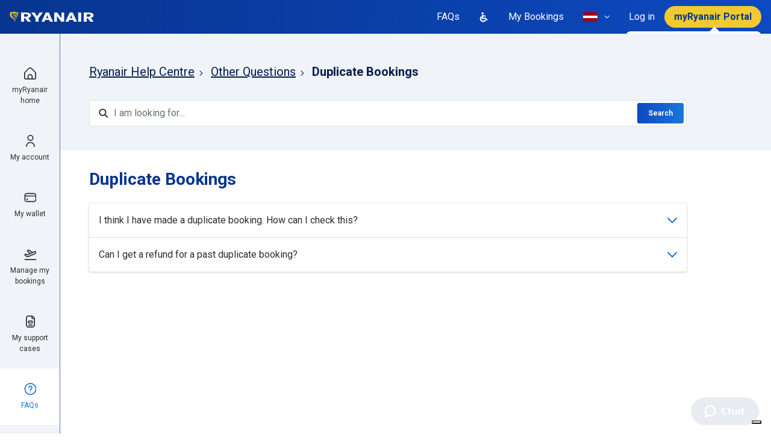

--- FILE ---
content_type: text/html; charset=utf-8
request_url: https://help.ryanair.com/hc/en-lv/sections/12489869437713-Duplicate-Bookings
body_size: 29626
content:
<!DOCTYPE html>
<html dir="ltr" lang="en-LV">
<head>
  <meta charset="utf-8" />
  <!-- v26850 -->


  <title>Duplicate Bookings &ndash; Ryanair Help Centre</title>

  

  <link rel="canonical" href="https://help.ryanair.com/hc/en-lv/sections/12489869437713-Duplicate-Bookings">
<link rel="alternate" hreflang="bg" href="https://help.ryanair.com/hc/bg/sections/12489869437713-Duplicate-Bookings">
<link rel="alternate" hreflang="ca" href="https://help.ryanair.com/hc/ca/sections/12489869437713-Reserves-duplicades">
<link rel="alternate" hreflang="cs" href="https://help.ryanair.com/hc/cs/sections/12489869437713-Duplicitn%C3%AD-rezervace">
<link rel="alternate" hreflang="da" href="https://help.ryanair.com/hc/da/sections/12489869437713-Dobbelt-reservation">
<link rel="alternate" hreflang="de" href="https://help.ryanair.com/hc/de/sections/12489869437713-Doppelte-Buchung">
<link rel="alternate" hreflang="de-at" href="https://help.ryanair.com/hc/de-at/sections/12489869437713-Doppelte-Buchung">
<link rel="alternate" hreflang="el" href="https://help.ryanair.com/hc/el/sections/12489869437713-%CE%94%CE%B9%CF%80%CE%BB%CE%AD%CF%82-%CE%BA%CF%81%CE%B1%CF%84%CE%AE%CF%83%CE%B5%CE%B9%CF%82">
<link rel="alternate" hreflang="en" href="https://help.ryanair.com/hc/en-gb/sections/12489869437713-Duplicate-Bookings">
<link rel="alternate" hreflang="en-ba" href="https://help.ryanair.com/hc/en-ba/sections/12489869437713-Duplicate-Bookings">
<link rel="alternate" hreflang="en-cy" href="https://help.ryanair.com/hc/en-cy/sections/12489869437713-Duplicate-Bookings">
<link rel="alternate" hreflang="en-ee" href="https://help.ryanair.com/hc/en-ee/sections/12489869437713-Duplicate-Bookings">
<link rel="alternate" hreflang="en-fi" href="https://help.ryanair.com/hc/en-fi/sections/12489869437713-Duplicate-Bookings">
<link rel="alternate" hreflang="en-gb" href="https://help.ryanair.com/hc/en-gb/sections/12489869437713-Duplicate-Bookings">
<link rel="alternate" hreflang="en-hr" href="https://help.ryanair.com/hc/en-hr/sections/12489869437713-Duplicate-Bookings">
<link rel="alternate" hreflang="en-ie" href="https://help.ryanair.com/hc/en-ie/sections/12489869437713-Duplicate-Bookings">
<link rel="alternate" hreflang="en-lv" href="https://help.ryanair.com/hc/en-lv/sections/12489869437713-Duplicate-Bookings">
<link rel="alternate" hreflang="en-me" href="https://help.ryanair.com/hc/en-me/sections/12489869437713-Duplicate-Bookings">
<link rel="alternate" hreflang="en-mt" href="https://help.ryanair.com/hc/en-mt/sections/12489869437713-Duplicate-Bookings">
<link rel="alternate" hreflang="en-rs" href="https://help.ryanair.com/hc/en-rs/sections/12489869437713-Duplicate-Bookings">
<link rel="alternate" hreflang="en-sk" href="https://help.ryanair.com/hc/en-sk/sections/12489869437713-Duplicate-Bookings">
<link rel="alternate" hreflang="en-tr" href="https://help.ryanair.com/hc/en-tr/sections/12489869437713-Duplicate-Bookings">
<link rel="alternate" hreflang="en-us" href="https://help.ryanair.com/hc/en-us/sections/12489869437713-Duplicate-Bookings">
<link rel="alternate" hreflang="es-es" href="https://help.ryanair.com/hc/es-es/sections/12489869437713-Reservas-duplicadas">
<link rel="alternate" hreflang="fr" href="https://help.ryanair.com/hc/fr-fr/sections/12489869437713-R%C3%A9servations-dupliqu%C3%A9es">
<link rel="alternate" hreflang="fr-be" href="https://help.ryanair.com/hc/fr-be/sections/12489869437713-R%C3%A9servations-dupliqu%C3%A9es">
<link rel="alternate" hreflang="fr-fr" href="https://help.ryanair.com/hc/fr-fr/sections/12489869437713-R%C3%A9servations-dupliqu%C3%A9es">
<link rel="alternate" hreflang="fr-lu" href="https://help.ryanair.com/hc/fr-lu/sections/12489869437713-R%C3%A9servations-dupliqu%C3%A9es">
<link rel="alternate" hreflang="fr-ma" href="https://help.ryanair.com/hc/fr-ma/sections/12489869437713-R%C3%A9servations-dupliqu%C3%A9es">
<link rel="alternate" hreflang="hu" href="https://help.ryanair.com/hc/hu/sections/12489869437713-Dupla-foglal%C3%A1sok">
<link rel="alternate" hreflang="it" href="https://help.ryanair.com/hc/it/sections/12489869437713-Prenotazioni-doppie">
<link rel="alternate" hreflang="lt" href="https://help.ryanair.com/hc/lt/sections/12489869437713-Pasikartojantis-u%C5%BEsakymas">
<link rel="alternate" hreflang="lv" href="https://help.ryanair.com/hc/lv/sections/12489869437713-Divk%C4%81r%C5%A1a-rezerv%C4%81cija">
<link rel="alternate" hreflang="nl" href="https://help.ryanair.com/hc/nl/sections/12489869437713-Dubbele-boekingen">
<link rel="alternate" hreflang="nl-be" href="https://help.ryanair.com/hc/nl-be/sections/12489869437713-Dubbele-boekingen">
<link rel="alternate" hreflang="no" href="https://help.ryanair.com/hc/no/sections/12489869437713-Duplikatbestilling">
<link rel="alternate" hreflang="pl" href="https://help.ryanair.com/hc/pl/sections/12489869437713-Zduplikowane-rezerwacje">
<link rel="alternate" hreflang="pt" href="https://help.ryanair.com/hc/pt/sections/12489869437713-Reservas-em-duplicado">
<link rel="alternate" hreflang="ro" href="https://help.ryanair.com/hc/ro/sections/12489869437713-Rezerv%C4%83ri-duble">
<link rel="alternate" hreflang="sv" href="https://help.ryanair.com/hc/sv/sections/12489869437713-Dubblettbokningar">
<link rel="alternate" hreflang="uk" href="https://help.ryanair.com/hc/uk/sections/12489869437713-%D0%94%D1%83%D0%B1%D0%BB%D1%8E%D0%B2%D0%B0%D0%BD%D0%BD%D1%8F-%D0%B1%D1%80%D0%BE%D0%BD%D1%8E%D0%B2%D0%B0%D0%BD%D0%BD%D1%8F">
<link rel="alternate" hreflang="x-default" href="https://help.ryanair.com/hc/en-gb/sections/12489869437713-Duplicate-Bookings">
<link rel="alternate" hreflang="zh-cn" href="https://help.ryanair.com/hc/zh-cn/sections/12489869437713-Duplicate-Bookings">

  <link rel="stylesheet" href="//static.zdassets.com/hc/assets/application-f34d73e002337ab267a13449ad9d7955.css" media="all" id="stylesheet" />
  <link rel="stylesheet" type="text/css" href="/hc/theming_assets/2148950/114095100851/style.css?digest=28848689702033">

  <link rel="icon" type="image/x-icon" href="/hc/theming_assets/01J6H297XHQ08B0ZPG5GEPSTN9">

    

  <meta content="width=device-width, initial-scale=1.0" name="viewport" />


<script type="text/javascript">
  window.Theme = Object.assign(window.Theme || {}, {
    assets: {},
    locale: "en-lv",
    signedIn: false,
    signInUrl: '/hc/en-lv/signin?return_to=https%3A%2F%2Fhelp.ryanair.com%2Fhc%2Fen-lv%2Fsections%2F12489869437713-Duplicate-Bookings'
  });

  
  Theme.actions = [
    {
      name: "Manage my booking",
      html_url: "",
      options: [
        {
          name: "Flight change",
          html_url: "https://www.ryanair.com/lv/en/lp/check-in"
        },
        {
          name: "Download booking receipt",
          html_url: "https://www.ryanair.com/lv/en/lp/check-in"
        },
        {
          name: "Name change",
          html_url: "https://www.ryanair.com/lv/en/lp/check-in"
        },
        {
          name: "Update contact details",
          html_url: "https://www.ryanair.com/lv/en/lp/check-in"
        },
        {
          name: "Add special assistance",
          html_url: "https://www.ryanair.com/lv/lv/lp/check-in"
        },
        {
          name: "Change passenger type",
          html_url: "https://www.ryanair.com/lv/en/lp/chat"
        },
        {
          name: "",
          html_url: "https://www.ryanair.com/lv/en/lp/check-in"
        },
        {
          name: "Add or change seats",
          html_url: "https://www.ryanair.com/lv/en/lp/check-in"
        },
        {
          name: "Add bags/equipment",
          html_url: "https://www.ryanair.com/lv/en/lp/check-in"
        },
        {
          name: "Add Security Fast Track",
          html_url: "https://www.ryanair.com/lv/en/lp/check-in"
        },
        {
          name: "Add parking, car hire or transfers",
          html_url: "https://www.ryanair.com/lv/en/lp/check-in"
        },
        {
          name: "Add travel insurance",
          html_url: "https://www.ryanair.com/lv/en/lp/check-in"
        },
      ],
      expandedOn: [ ]
    },
    {
      name: "Apply for a refund",
      html_url: "",
      options: [
        {
          name: "Flight changed or cancelled",
          html_url: "https://www.ryanair.com/lv/en/lp/check-in"
        },
        {
          name: "Flight delayed more than 5 hours",
          html_url: "https://refundclaims.ryanair.com/?lg=EN"
        },
        {
          name: "Refund of government tax",
          html_url: "https://refundclaims.ryanair.com"
        },
        {
          name: "Refund for serious illness",
          html_url: "https://refundclaims.ryanair.com"
        },
        {
          name: "Refund for death of a customer",
          html_url: "https://refundclaims.ryanair.com"
        },
        {
          name: "Refund for close family death",
          html_url: "https://refundclaims.ryanair.com"
        },
      ]
    },
    {
      name: "Make a claim",
      html_url: "",
      options: [
        {
          name: "Misplaced/damaged bag",
          html_url: "https://baggageclaims.ryanair.com"
        },
        {
          name: "EU-261 - Cancelled / Delayed flights",
          html_url: "https://onlineform.ryanair.com/lv/en/eu-261"
        }
      ]
    },
    {
      name: "Make a complaint",
      html_url: "",
      options: [
        {
          name: "",
          html_url: "https://help.ryanair.com/hc/en-lv/requests/new?tf_360015619098=contact_reason_after_your_flight&tf_360015620278=after_you_fly_complaint&tf_360015696377=after_your_flight_complaints_airport_experience"
        },
        {
          name: "Charges at the Airport",
          html_url: "https://help.ryanair.com/hc/en-lv/requests/new?tf_360015619098=contact_reason_after_your_flight&tf_360015620278=after_you_fly_complaint&tf_360015696377=after_your_flight_complaints_inflight_product_query"
        },
        {
          name: "Feedback on our Services",
          html_url: "https://help.ryanair.com/hc/en-lv/requests/new?tf_360015619098=contact_reason_after_your_flight&tf_360015620278=after_you_fly_complaint&tf_360015696377=after_your_flight_complaints_onboard_experience"
        },
        {
          name: "",
          html_url: "https://help.ryanair.com/hc/en-lv/requests/new?tf_360015619098=contact_reason_after_your_flight&tf_360015620278=after_you_fly_complaint&tf_360015696377=after_your_flight_complaints_payment_query"
        },
        {
          name: "Car hire, parking, Fast Track, other",
          html_url: "https://help.ryanair.com/hc/en-lv/requests/new?tf_360015619098=contact_reason_after_your_flight&tf_360015620278=after_you_fly_complaint&tf_360015696377=after_your_flight_complaints_travel_extras"
        },
        {
          name: "Feedback",
          html_url: "/hc/en-lv/signin?return_to=https%3A%2F%2Fhelp.ryanair.com%2Fhc%2Fen-lv%2Fsections%2F12489869437713-Duplicate-Bookings"
        },
      ]
    },
    {
      name: "Request an insurance letter",
      html_url: "",
      options: [
        {
          name: "For Flight Cancellation",
          html_url: "https://www.ryanair.com/lv/en/lp/chat"
        },
        {
          name: "For Flight Delay",
          html_url: "https://www.ryanair.com/lv/en/lp/chat"
        },
          {
          name: "For No Show or Confirmation of Travel",
          html_url: "https://mntapplnk.ryanair.com/1/link/noshow"
        },
      ]
    },
    {
      name: "Check status of an open request",
      html_url: "https://help.ryanair.com/hc/en-lv/requests",
      options: []
    },
  ]

  
  Theme.pagesToUnindex = [
    24033683713681, 12504593426961, 12504616835857, 12892354434065, 4420827829649, 16113200464401, 13229005889297, 13263255371537, 12504856394385, 12893678447377, 12893304387217, 12893298267665,
  ];

  
  Theme.pagesToHideChat = [
    '/',
    12489466690833, // Special Assistance
  ];

  
  Theme.articlesToHide = "16350796531473, 16350668216465, 13263255371537, 13229005889297, 16113200464401, 12893510195345, 16116483455505, 12892454290321, 16117274002193, 13131744796561, 16118107987729, 12892659741713, 12893298267665, 12893304387217"
    .split(',')
    .map(function(id) { return id.trim(); })
    .filter(function(id) { return id; });

  
  Theme.l18n = {
    welcome: "Hello!",
    search: "Search",
  };

  
  Theme.locales = {

    // Start test
    'en-ca': {
      name: 'Ireland (English)',
      icon: "/hc/theming_assets/01J6H294HV037DRW5EKK0P8NHQ"
    },
    'fr-ca': {
      name: 'Canada (French)',
      icon: "/hc/theming_assets/01J6H294HV037DRW5EKK0P8NHQ"
    },
    'fr': {
      name: 'France (French)',
      icon: "/hc/theming_assets/01J6H295P856E80DBPBP7XE4V2"
    },
    'nl-nl': {
      name: 'Netherlands (Dutch)',
      icon: "/hc/theming_assets/01J6H295P856E80DBPBP7XE4V2"
    },
    // End test

    'bg': {
      name: 'Bulgaria (Bulgarian)',
      icon: "/hc/theming_assets/01J6H296XKGMRCYEJ8HBG27AVS" // bg-bg
    },
    'ca': {
      name: 'Spain (Catalan)',
      icon: "/hc/theming_assets/01J6H2958GSAAS8G1TX7N9ZWP4"
    },
    'cs': {
      name: 'Czech Republic (Czech)',
      icon: "/hc/theming_assets/01J6H2962JD6QT1VCD6AW06N39" // cs-cz
    },
    'da': {
      name: 'Denmark (Danish)',
      icon: "/hc/theming_assets/01J6H294NQTXR8A1DTQ11Q2PXW" // da-dk
    },
    'de': {
      name: 'Germany (German)',
      icon: "/hc/theming_assets/01J6H294XEHP99RJVPXYK6E2HC"
    },
    'de-at': {
      name: 'Austria (German)',
      icon: "/hc/theming_assets/01J6H296JK7SX10DRDXP8RRPPQ"
    },
    'el': {
      name: 'Greece (Greek)',
      icon: "/hc/theming_assets/01J6H29532MZ67JY1XV49RSGSD" // el-gr
    },
    'en-ba': {
      name: 'Bosnia (English)',
      icon: "/hc/theming_assets/01J6H295TF3S2DF6XV0AA1WV17"
    },
    'en-cy': {
      name: 'Cyprus (English)',
      icon: "/hc/theming_assets/01J6H2974S0R205D5F3B9CZJCZ"
    },
    'en-ie': {
      name: 'Ireland (English)',
      icon: "/hc/theming_assets/01J6H294HV037DRW5EKK0P8NHQ"
    },
    'en-lv': {
      name: 'Latvia (English)',
      icon: "/hc/theming_assets/01J6H2952CZB357CFHH6C5HRSB"
    },
    'en-mt': {
      name: 'Malta (English)',
      icon: "/hc/theming_assets/01J6H295RA3RMSTAT9R1QRY80R"
    },
    'en-me': {
      name: 'Montenegro (English)',
      icon: "/hc/theming_assets/01J6H294VZ926SAAFFGFYNK6FA"
    },
    'en-ee': {
      name: 'Estonia (English)',
      icon: "/hc/theming_assets/01J6H296J87H3VKPNVNY5QMB6R"
    },
    'en-fi': {
      name: 'Finland (English)',
      icon: "/hc/theming_assets/01J6H296RHG242AG0R3DSP6YQR"
    },
    'es-es': {
      name: 'Spanish (Spanish)',
      icon: "/hc/theming_assets/01J6H2958GSAAS8G1TX7N9ZWP4"
    },
    'fr-be': {
      name: 'Belgium (French)',
      icon: "/hc/theming_assets/01J6H2959PC7SK2CV4SPR1XAMX"
    },
    'fr-fr': {
      name: 'France (French)',
      icon: "/hc/theming_assets/01J6H295P856E80DBPBP7XE4V2"
    },
    'fr-lu': {
      name: 'Luxembourg (French)',
      icon: "/hc/theming_assets/01J6H292HY8RHTHD75PPJ662PQ"
    },
    'fr-ma': {
      name: 'Morocco (French)',
      icon: "/hc/theming_assets/01J6H296RECHCHTG4JX958Q467"
    },
    'en-hr': {
      name: 'Croatia (English)',
      icon: "/hc/theming_assets/01J6H2967QHE1M71FB3NM1XR4M"
    },
    'en-gb': {
      name: 'Great Britain (English)',
      icon: "/hc/theming_assets/01J6H295G4YAPQJJ146ZA8WNPW"
    },
    'hu': {
      name: 'Hungary (Hungarian)',
      icon: "/hc/theming_assets/01J6H294ZDH15BYFJZ860KPF77"
    },
    'it': {
      name: 'Italy (Italian)',
      icon: "/hc/theming_assets/01J6H28ZCW3AZMS5DKJWS7JXFK"
    },
    'lt': {
      name: 'Lithuania (Lithuanian)',
      icon: "/hc/theming_assets/01J6H296AVG1J0EDT9Y10NZTT8"
    },
    'lv': {
      name: 'Latvia (Latvian)',
      icon: "/hc/theming_assets/01J6H2952CZB357CFHH6C5HRSB"
    },
    'nl': {
      name: 'Netherlands (Dutch)',
      icon: "/hc/theming_assets/01J6H295F5H72WTAZ7V5BAW7JK"
    },
    'nl-be': {
      name: 'Belgium (Dutch)',
      icon: "/hc/theming_assets/01J6H2959PC7SK2CV4SPR1XAMX"
    },
    'no': {
      name: 'Norway (Norwegian)',
      icon: "/hc/theming_assets/01J6H295H3ZV2MD20TYSSGFTCJ"
    },
    'pl': {
      name: 'Poland (Polish)',
      icon: "/hc/theming_assets/01J6H2958QERATWYX9Q4GT5A8Z"
    },
    'pt': {
      name: 'Portugal (Portuguese)',
      icon: "/hc/theming_assets/01J6H296A3QVJG0NZGHF072WRV"
    },
    'ro': {
      name: 'Romania (Romanian)',
      icon: "/hc/theming_assets/01J6H294V7ASZM64DQYBH7EJWT"
    },
    'en-sk': {
      name: 'Slovakia (English)',
      icon: "/hc/theming_assets/01J6H296E1ANQ4W4YYQB2E40TE"
    },
    'en-rs': {
      name: 'Serbia (English)',
      icon: "/hc/theming_assets/01J6H295YC8ZX74VNGD10FQT19"
    },
    'sv': {
      name: 'Sweden (Swedish)',
      icon: "/hc/theming_assets/01J6H293HC0Q1JV28W9X4VHEZE"
    },
    'en-tr': {
      name: 'Turkey (English)',
      icon: "/hc/theming_assets/01J6H2978HQ9FXE2JJ5Z1JDK5S"
    },
    'uk': {
      name: 'Ukraine (Ukrainian)',
      icon: "/hc/theming_assets/01J6H296XPS6HQ4VDNY18GRY4B"
    },
    'zh-cn': {
      name: 'China (Chinese)',
      icon: "/hc/theming_assets/01J6H295YESP6DC020CPAJZJES"
    },
    'en-us': {
      name: 'United States (English)',
      icon: "/hc/theming_assets/01J6H28YEX0KW4DAK6YN69HG4T"
    },
  };

</script>


<script type="text/javascript" src="https://cdn.jsdelivr.net/npm/jquery@3.5.1/dist/jquery.min.js"></script>
<script type="text/javascript" src="/hc/theming_assets/01J6H292TEDVXXWMJ8M8NYHKXT"></script>



<link rel="stylesheet" href="https://use.fontawesome.com/releases/v5.15.1/css/all.css" />
<link rel="stylesheet" href="//cdn.jsdelivr.net/npm/magnific-popup@1.1.0/dist/magnific-popup.min.css" /><link rel="stylesheet" href="/hc/theming_assets/01J6H294QHSVM142NG9Y531RW1">

  <script type="text/javascript">
    var _iub = _iub || [];
    _iub.csConfiguration = {
      "askConsentAtCookiePolicyUpdate":true,
      "cookiePolicyInOtherWindow": true,
      "countryDetection":true,
      "enableLgpd":true,
      "enableUspr":true,
      "lgpdAppliesGlobally":false,
      "perPurposeConsent":true,
      "purposes":"1",
      "siteId":3138215,
      "usprPurposes":"s,sh,adv",
      "whitelabel":false,
      
      

      
      

      
      

      
      

      
      

      
      

      
      

      
      

      
      

      
      

      
      

      

      
      
      
      
      

      
      
      

      
      
      

      
      
      
      
      
      
        "cookiePolicyId":28787125,
        "lang":"en-GB",
        "i18n": {
          "en-GB":{
            "banner":{
              "dynamic":{
                "body":"Ryanair and selected third parties collect personal information as specified in the %{privacy_policy} and use cookies or similar technologies for technical purposes and, with your consent, for measurement as specified in the %{cookie_policy_link}.\n\nYou can freely give, deny, or withdraw your consent at any time by accessing the preferences panel. Denying consent may make related features unavailable.\n\nUse the “Accept all” button to consent. Use the “Reject all” button to continue without accepting."
              }
            }
          }
        },
        "cookiePolicyUrl":"https://www.ryanair.com/gb/en/cookie-policy/help.ryanair.com",
        "privacyPolicyUrl":"https://www.ryanair.com/gb/en/lp/privacy-policy",
        "privacyPolicyNoticeAtCollectionUrl":"https://www.ryanair.com/gb/en/lp/privacy-policy",
        "banner":{
          "acceptButtonCaptionColor":"#073590",
          "acceptButtonColor":"#F1C933",
          "acceptButtonDisplay":true,
          "backgroundColor":"#FFFFFF",
          "closeButtonDisplay":false,
          "customizeButtonColor":"#1976DB",
          "customizeButtonDisplay":true,
          "explicitWithdrawal":true,
          "listPurposes":true,
          "logo":null,
          "linksColor":"#2E2E2E",
          "position":"float-top-center",
          "rejectButtonCaptionColor":"#073590",
          "rejectButtonColor":"#F1C933",
          "rejectButtonDisplay":true,
          "showPurposesToggles":true,
          "textColor":"#2E2E2E",
          "html":"<div id=\"iubenda-cs-banner\" style=\"z-index:99999998 !important;\" class=\"iubenda-cs-default-floating iubenda-cs-top iubenda-cs-center iubenda-cs-slidein iubenda-cs-visible\" role=\"alertdialog\" aria-describedby=\"iubenda-cs-paragraph\" aria-labelledby=\"iubenda-cs-title\"><div class=\"iubenda-cs-container\"><div class=\"iubenda-cs-content\" style=\"background-color: #FFFFFF !important;color: #2E2E2E !important;font-size: 14px !important;\"><div class=\"iubenda-cs-rationale\"><button type=\"button\" class=\"iubenda-cs-close-btn\" tabindex=\"0\" role=\"button\" aria-pressed=\"false\" style=\"display:none!important;\">×</button><div class=\"iubenda-banner-content iubenda-custom-content\" role=\"document\">%{banner_content}</div><div class=\"iubenda-granular-controls-container grid\"><div class=\"iub-toggle-checkbox granular-control-checkbox iub-toggle-id-1 granular-control-checkbox--disabled\"><input id=\"iub-toggle-id-1\" name=\"Necessary\" class=\"style1\" type=\"checkbox\" value=\"true\" disabled=\"\"><label for=\"iub-toggle-id-1\"><span>Necessary</span></label></div><div class=\"iub-toggle-checkbox granular-control-checkbox iub-toggle-id-4\"></div></div><div class=\"iubenda-cs-counter\" style=\"display: none;\">Press again to continue 0/1</div><div class=\"iubenda-cs-opt-group\" style=\"color:#FFFFFF!important;\"><div class=\"iubenda-cs-opt-group-custom iubenda-cs-opt-group-granular\"><button tabindex=\"0\" role=\"button\" aria-pressed=\"false\"> <a href=\"https://www.ryanair.com/gb/en/cookie-policy/help.ryanair.com\" style=\"color: #FFFFFF; text-decoration: none\">Learn more</a></button></div><div class=\"iubenda-cs-opt-group-consent\"><button class=\"iubenda-cs-reject-btn iubenda-cs-btn-primary\" tabindex=\"0\" role=\"button\" aria-pressed=\"false\">Reject all</button><button class=\"iubenda-cs-accept-btn iubenda-cs-btn-primary\" tabindex=\"0\" role=\"button\" aria-pressed=\"false\">Accept all</button></div></div></div></div></div></div>"
        },
      
      
      
      
      
      
      
      
      
      
      
      
      
      
      
      
    };
  </script>
  <script type="text/javascript" src="//cs.iubenda.com/sync/3138215.js"></script>
  <script type="text/javascript" src="//cdn.iubenda.com/cs/gpp/stub.js"></script>
  <script type="text/javascript" src="//cdn.iubenda.com/cs/iubenda_cs.js" charset="UTF-8" async></script>






<style id="settings-styles">
  .note::before { content: ""; }
  .warning::before { content: ""; }
  </style>


<link rel="preconnect" href="https://fonts.googleapis.com">
<link rel="preconnect" href="https://fonts.gstatic.com" crossorigin><link href="https://fonts.googleapis.com/css2?family=Roboto:ital,wght@0,400;0,500;0,700;1,400;1,500;1,700&display=swap" rel="stylesheet">

  
</head>
<body class="">
  
  
  

  <a class="sr-only sr-only-focusable" tabindex="1" href="#page-container">
  Skip to main content
</a>

<div class="layout flex-1" x-data="mobileMenus">

  
  <header class="header bg-gradient relative"
    x-data="Widgets.header({ isFixed: false, isSticky: false })">

    <div class="flex align-items-center justify-content-between container-fluid h-full container-fluid h-full"">

      
      <div class="flex flex-1 align-items-center justify-content-between md:hidden">

        
        <button class="navbar-toggle md:hidden"
          @click="openMenu = 'navigation'"
          @keydown.escape="close">
          <span></span>
          <span class="sr-only">Toggle navigation menu</span>
        </button>

        <span class="divider mx-3 md:hidden"></span>

        
        <span class="text-white font-size-lg md:hidden">
            FAQs
          </span>

        
        <a class="flex align-items-center justify-content-center ml-auto hover:no-underline" href="/hc/en-lv/signin?return_to=https%3A%2F%2Fhelp.ryanair.com%2Fhc%2Fen-lv%2Fsections%2F12489869437713-Duplicate-Bookings">
          
            <svg width="24" height="24" viewBox="0 0 24 24" fill="none" xmlns="http://www.w3.org/2000/svg">
              <path d="M12 23C18.0751 23 23 18.0751 23 12C23 5.92487 18.0751 1 12 1C5.92487 1 1 5.92487 1 12C1 18.0751 5.92487 23 12 23Z" fill="#F1C933"/>
              <g clip-path="url(#clip0_25646_67212)">
                <path d="M12 12C12.6922 12 13.3689 11.7947 13.9445 11.4101C14.5201 11.0256 14.9687 10.4789 15.2336 9.83939C15.4985 9.19985 15.5678 8.49612 15.4328 7.81719C15.2977 7.13825 14.9644 6.51461 14.4749 6.02513C13.9854 5.53564 13.3618 5.2023 12.6828 5.06725C12.0039 4.9322 11.3002 5.00152 10.6606 5.26642C10.0211 5.53133 9.47445 5.97993 9.08986 6.55551C8.70528 7.13108 8.5 7.80777 8.5 8.5C8.50093 9.42797 8.86998 10.3177 9.52615 10.9739C10.1823 11.63 11.072 11.9991 12 12ZM12 6.16667C12.4615 6.16667 12.9126 6.30352 13.2963 6.55991C13.68 6.8163 13.9791 7.18071 14.1557 7.60707C14.3323 8.03343 14.3785 8.50259 14.2885 8.95521C14.1985 9.40783 13.9762 9.82359 13.6499 10.1499C13.3236 10.4762 12.9078 10.6985 12.4552 10.7885C12.0026 10.8785 11.5334 10.8323 11.1071 10.6557C10.6807 10.4791 10.3163 10.18 10.0599 9.79633C9.80352 9.41262 9.66667 8.96149 9.66667 8.5C9.66667 7.88116 9.9125 7.28767 10.3501 6.85009C10.7877 6.4125 11.3812 6.16667 12 6.16667Z" fill="#0C3B6E"/>
                <path d="M12 13.1671C10.6081 13.1686 9.27363 13.7222 8.28939 14.7065C7.30516 15.6907 6.75154 17.0251 6.75 18.4171C6.75 18.5718 6.81146 18.7201 6.92085 18.8295C7.03025 18.9389 7.17862 19.0004 7.33333 19.0004C7.48804 19.0004 7.63642 18.9389 7.74581 18.8295C7.85521 18.7201 7.91667 18.5718 7.91667 18.4171C7.91667 17.3341 8.34687 16.2955 9.11265 15.5297C9.87842 14.7639 10.917 14.3337 12 14.3337C13.083 14.3337 14.1216 14.7639 14.8874 15.5297C15.6531 16.2955 16.0833 17.3341 16.0833 18.4171C16.0833 18.5718 16.1448 18.7201 16.2542 18.8295C16.3636 18.9389 16.512 19.0004 16.6667 19.0004C16.8214 19.0004 16.9697 18.9389 17.0791 18.8295C17.1885 18.7201 17.25 18.5718 17.25 18.4171C17.2485 17.0251 16.6948 15.6907 15.7106 14.7065C14.7264 13.7222 13.3919 13.1686 12 13.1671Z" fill="#0C3B6E"/>
              </g>
              <defs>
                <clipPath id="clip0_25646_67212">
                  <rect width="14" height="14" fill="white" transform="translate(5 5)"/>
                </clipPath>
              </defs>
            </svg>
          
        </a>

      </div>

      
      <div class="menu menu-slide-in menu-navigation h-screen md:hidden"
         x-cloak
         x-show="openMenu === 'navigation'"
         :class="{ 'text-header': openMenu === 'navigation' }"
         x-transition:enter="transition-fast"
         x-transition:enter-start="translate-x-full"
         x-transition:enter-end="translate-x-0"
         x-transition:leave="transition-fast"
         x-transition:leave-start="translate-x-0 text-header"
         x-transition:leave-end="translate-x-full text-header">

        <div class="flex p-4 bg-primary text-primary-inverse">

          
          <a class="navbar-brand mr-auto" href="https://www.ryanair.com/lv/en">
            <img class="img-fluid" id="logo" src="/hc/theming_assets/01J6H2986K85BBH6K37BF93PHZ" alt="Ryanair Help Centre Help Centre home page">
          </a>

          
          <button class="navbar-close not-a-button cursor-pointer md:hidden"
            x-cloak
            :class="{ 'hidden': openMenu === null }"
            @click="close"
            @keydown.escape="close">
            <svg width="18" height="18" viewBox="0 0 18 18" fill="none" xmlns="http://www.w3.org/2000/svg">
              <g clip-path="url(#clip0_6722_28597)">
                <path d="M17.7805 0.220078C17.6398 0.0794748 17.4491 0.000488281 17.2502 0.000488281C17.0513 0.000488281 16.8606 0.0794748 16.72 0.220078L9.00021 7.93983L1.28046 0.220078C1.13981 0.0794748 0.949079 0.000488281 0.750206 0.000488281C0.551333 0.000488281 0.360602 0.0794748 0.219956 0.220078C0.0793528 0.360724 0.000366211 0.551455 0.000366211 0.750328C0.000366211 0.949201 0.0793528 1.13993 0.219956 1.28058L7.93971 9.00033L0.219956 16.7201C0.0793528 16.8607 0.000366211 17.0515 0.000366211 17.2503C0.000366211 17.4492 0.0793528 17.6399 0.219956 17.7806C0.360602 17.9212 0.551333 18.0002 0.750206 18.0002C0.949079 18.0002 1.13981 17.9212 1.28046 17.7806L9.00021 10.0608L16.72 17.7806C16.8606 17.9212 17.0513 18.0002 17.2502 18.0002C17.4491 18.0002 17.6398 17.9212 17.7805 17.7806C17.9211 17.6399 18 17.4492 18 17.2503C18 17.0515 17.9211 16.8607 17.7805 16.7201L10.0607 9.00033L17.7805 1.28058C17.9211 1.13993 18 0.949201 18 0.750328C18 0.551455 17.9211 0.360724 17.7805 0.220078Z" fill="white"/>
              </g>
              <defs>
                <clipPath id="clip0_6722_28597">
                  <rect width="18" height="18" fill="white"/>
                </clipPath>
              </defs>
            </svg>
          </button>

        </div>

        <div class="p-6">

          <div class="flex">

            
              <a class="button button-outline-primary header-button mr-3" href="/hc/en-lv/signin?return_to=https%3A%2F%2Fhelp.ryanair.com%2Fhc%2Fen-lv%2Fsections%2F12489869437713-Duplicate-Bookings">
                
                  Log in
                
              </a>
            

            
            <a class="inline-flex align-items-center header-button px-3 bg-tertiary text-tertiary-inverse font-semibold hover:no-underline hover:text-tertiary-inverse"
              href="/hc/en-lv/signin?return_to=https%3A%2F%2Fhelp.ryanair.com%2Fhc%2Fen-lv%2Fsections%2F12489869437713-Duplicate-Bookings">
              <span class="button-label">
                
                  myRyanair Portal
                
              </span>
              
            </a>

          </div>

          
            <a class="nav-link px-0 mt-5 flex align-items-center divider desktop-divider header-link" href="https://help.ryanair.com/hc/en-lv" :target="$el.host !== window.location.host ? '_blank' : '_self'">
              <svg class="mr-3" width="20" height="20" viewBox="0 0 20 20" fill="none" xmlns="http://www.w3.org/2000/svg">
                <path d="M10 0C8.02219 0 6.08879 0.58649 4.4443 1.6853C2.79981 2.78412 1.51809 4.34591 0.761209 6.17317C0.00433289 8.00043 -0.193701 10.0111 0.192152 11.9509C0.578004 13.8907 1.53041 15.6725 2.92894 17.0711C4.32746 18.4696 6.10929 19.422 8.0491 19.8079C9.98891 20.1937 11.9996 19.9957 13.8268 19.2388C15.6541 18.4819 17.2159 17.2002 18.3147 15.5557C19.4135 13.9112 20 11.9778 20 10C19.9971 7.34872 18.9426 4.80684 17.0679 2.9321C15.1932 1.05736 12.6513 0.00286757 10 0ZM10 18.3333C8.35183 18.3333 6.74066 17.8446 5.37025 16.9289C3.99984 16.0132 2.93174 14.7117 2.30101 13.189C1.67028 11.6663 1.50525 9.99076 1.82679 8.37425C2.14834 6.75774 2.94201 5.27288 4.10745 4.10744C5.27289 2.94201 6.75774 2.14833 8.37425 1.82679C9.99076 1.50525 11.6663 1.67027 13.189 2.301C14.7118 2.93173 16.0132 3.99984 16.9289 5.37025C17.8446 6.74066 18.3333 8.35182 18.3333 10C18.3309 12.2094 17.4522 14.3276 15.8899 15.8899C14.3276 17.4522 12.2094 18.3309 10 18.3333Z" fill="#041D4F"/>
                <path d="M10 8.33333H9.16667C8.94565 8.33333 8.73369 8.42113 8.57741 8.57741C8.42113 8.73369 8.33333 8.94565 8.33333 9.16667C8.33333 9.38768 8.42113 9.59964 8.57741 9.75592C8.73369 9.9122 8.94565 10 9.16667 10H10V15C10 15.221 10.0878 15.433 10.2441 15.5893C10.4004 15.7455 10.6123 15.8333 10.8333 15.8333C11.0543 15.8333 11.2663 15.7455 11.4226 15.5893C11.5789 15.433 11.6667 15.221 11.6667 15V10C11.6667 9.55797 11.4911 9.13405 11.1785 8.82149C10.8659 8.50893 10.442 8.33333 10 8.33333Z" fill="#041D4F"/>
                <path d="M10 6.66667C10.6904 6.66667 11.25 6.10702 11.25 5.41667C11.25 4.72631 10.6904 4.16667 10 4.16667C9.30964 4.16667 8.75 4.72631 8.75 5.41667C8.75 6.10702 9.30964 6.66667 10 6.66667Z" fill="#041D4F"/>
              </svg>
                FAQs

              </a>
          
            <a class="nav-link px-0 mt-5 flex align-items-center divider desktop-divider header-link" href="https://www.ryanair.com/lv/en/r/help/special-assistance" :target="$el.host !== window.location.host ? '_blank' : '_self'">
              <svg class="mr-3" width="18" height="21" viewBox="0 0 18 21" fill="none" xmlns="http://www.w3.org/2000/svg">
                <path d="M6.46747 20.2997C3.00726 20.2997 0.256836 17.5493 0.256836 14.0891C0.256836 11.6935 1.67641 9.47545 3.89449 8.41077C4.33811 8.23333 4.87045 8.41077 5.0479 8.85439C5.22534 9.29801 5.0479 9.83034 4.60428 10.0078C3.00726 10.7176 2.0313 12.3146 2.0313 14.0003C2.0313 16.4846 3.98322 18.4365 6.46747 18.4365C8.50811 18.4365 10.2826 17.1057 10.7262 15.1537C10.8149 14.7101 11.3473 14.3552 11.7909 14.5327C12.2345 14.6214 12.5894 15.1537 12.4119 15.5974C11.7021 18.3478 9.2179 20.2997 6.46747 20.2997Z" fill="#041D4F"/>
                <path d="M16.6704 18.5248H15.3395C14.8959 18.5248 14.6297 18.2586 14.4523 17.9037L13.2989 13.7337L7.3544 14.0886C6.91079 14.0886 6.46717 13.7337 6.37844 13.2901L5.49121 5.30497C5.49121 4.86136 5.84611 4.41774 6.28972 4.32902C6.73334 4.24029 7.17696 4.59519 7.26568 5.12753L8.06419 12.2254L13.8312 11.8705C14.2748 11.8705 14.6297 12.1367 14.7184 12.4916L15.9606 16.7503H16.5816C17.114 16.7503 17.4689 17.1052 17.4689 17.6375C17.4689 18.1699 17.114 18.5248 16.6704 18.5248Z" fill="#041D4F"/>
                <path d="M6.46737 6.1027C4.95907 6.1027 3.80566 4.94929 3.80566 3.441C3.80566 1.9327 4.95907 0.779297 6.46737 0.779297C7.97566 0.779297 9.12907 1.9327 9.12907 3.441C9.12907 4.94929 7.88694 6.1027 6.46737 6.1027ZM6.46737 2.55376C5.93502 2.55376 5.58013 2.90866 5.58013 3.441C5.58013 3.97334 5.93502 4.32823 6.46737 4.32823C6.99971 4.32823 7.3546 3.97334 7.3546 3.441C7.3546 2.90866 6.91098 2.55376 6.46737 2.55376Z" fill="#041D4F"/>
                <path d="M13.1217 9.65337H9.57278C9.04044 9.65337 8.68555 9.29848 8.68555 8.76614C8.68555 8.2338 9.04044 7.87891 9.57278 7.87891H13.1217C13.6541 7.87891 14.0089 8.2338 14.0089 8.76614C14.0089 9.29848 13.5653 9.65337 13.1217 9.65337Z" fill="#041D4F"/>
              </svg>
                Special Assistance

              </a>
          
            <a class="nav-link px-0 mt-5 flex align-items-center divider desktop-divider header-link" href="https://www.ryanair.com/lv/en/trip/manage" :target="$el.host !== window.location.host ? '_blank' : '_self'">
              <svg class="mr-3" width="20" height="20" viewBox="0 0 20 20" fill="none" xmlns="http://www.w3.org/2000/svg">
                <g clip-path="url(#clip0_25646_66993)">
                  <mask id="path-1-inside-1_25646_66993" fill="white">
                    <path d="M0.889167 12.8425L2.61833 14.0733C3.50333 14.7025 4.54917 15.0233 5.595 15.0233C6.33917 15.0233 7.08417 14.8608 7.77167 14.5316L18.5658 9.78329C19.8042 9.19162 20.3433 7.69662 19.7667 6.44995C19.1883 5.20245 17.7042 4.65662 16.4533 5.22912L13.8342 6.39745L8.31833 2.99245C7.58333 2.44579 6.61 2.34745 5.775 2.73329L5.12417 3.03829C4.615 3.27745 4.26333 3.75245 4.18333 4.30912C4.10333 4.86662 4.30667 5.42162 4.72833 5.79495L8.23167 8.89495L5.23917 10.23L2.69167 9.29495C1.87167 8.99579 0.955 9.26079 0.4125 9.95412C0.0858333 10.3716 -0.0508333 10.8975 0.0275 11.4341C0.11 11.9983 0.423333 12.5108 0.888333 12.8408L0.889167 12.8425ZM5.83333 4.54745L6.48 4.24412C6.75667 4.11579 7.08083 4.14995 7.38417 4.36995L11.9933 7.21829L9.905 8.14995L5.83333 4.54745ZM1.72583 10.9825C1.8075 10.8783 1.9125 10.8416 2.00417 10.8416C2.04583 10.8416 4.9825 11.9125 4.9825 11.9125C5.18667 11.9875 5.41167 11.98 5.60917 11.8916L17.1367 6.74912L17.1475 6.74412C17.565 6.55162 18.0608 6.73412 18.2542 7.14995C18.4492 7.57245 18.2675 8.07829 17.8708 8.26829L7.07667 13.0166C5.94583 13.5558 4.60667 13.4416 3.58417 12.715L1.855 11.485C1.76 11.4175 1.69417 11.3091 1.6775 11.195C1.665 11.11 1.68167 11.0391 1.72583 10.9825ZM20 19.1666C20 19.6275 19.6267 20 19.1667 20H0.833333C0.373333 20 0 19.6275 0 19.1666C0 18.7058 0.373333 18.3333 0.833333 18.3333H19.1667C19.6267 18.3333 20 18.7058 20 19.1666Z"/>
                  </mask>
                  <path d="M0.889167 12.8425L2.61833 14.0733C3.50333 14.7025 4.54917 15.0233 5.595 15.0233C6.33917 15.0233 7.08417 14.8608 7.77167 14.5316L18.5658 9.78329C19.8042 9.19162 20.3433 7.69662 19.7667 6.44995C19.1883 5.20245 17.7042 4.65662 16.4533 5.22912L13.8342 6.39745L8.31833 2.99245C7.58333 2.44579 6.61 2.34745 5.775 2.73329L5.12417 3.03829C4.615 3.27745 4.26333 3.75245 4.18333 4.30912C4.10333 4.86662 4.30667 5.42162 4.72833 5.79495L8.23167 8.89495L5.23917 10.23L2.69167 9.29495C1.87167 8.99579 0.955 9.26079 0.4125 9.95412C0.0858333 10.3716 -0.0508333 10.8975 0.0275 11.4341C0.11 11.9983 0.423333 12.5108 0.888333 12.8408L0.889167 12.8425ZM5.83333 4.54745L6.48 4.24412C6.75667 4.11579 7.08083 4.14995 7.38417 4.36995L11.9933 7.21829L9.905 8.14995L5.83333 4.54745ZM1.72583 10.9825C1.8075 10.8783 1.9125 10.8416 2.00417 10.8416C2.04583 10.8416 4.9825 11.9125 4.9825 11.9125C5.18667 11.9875 5.41167 11.98 5.60917 11.8916L17.1367 6.74912L17.1475 6.74412C17.565 6.55162 18.0608 6.73412 18.2542 7.14995C18.4492 7.57245 18.2675 8.07829 17.8708 8.26829L7.07667 13.0166C5.94583 13.5558 4.60667 13.4416 3.58417 12.715L1.855 11.485C1.76 11.4175 1.69417 11.3091 1.6775 11.195C1.665 11.11 1.68167 11.0391 1.72583 10.9825ZM20 19.1666C20 19.6275 19.6267 20 19.1667 20H0.833333C0.373333 20 0 19.6275 0 19.1666C0 18.7058 0.373333 18.3333 0.833333 18.3333H19.1667C19.6267 18.3333 20 18.7058 20 19.1666Z" fill="#041D4F"/>
                  <path d="M0.889167 12.8425L-18.1915 22.3839L-15.8135 27.1393L-11.482 30.2225L0.889167 12.8425ZM2.61833 14.0733L-9.75288 31.4533L-9.74267 31.4605L2.61833 14.0733ZM7.77167 14.5316L-0.818424 -4.99583L-1.13199 -4.8579L-1.44097 -4.70996L7.77167 14.5316ZM18.5658 9.78329L27.1559 29.3107L27.4616 29.1763L27.7629 29.0323L18.5658 9.78329ZM19.7667 6.44995L39.1289 -2.50636L39.1251 -2.51455L39.1213 -2.52274L19.7667 6.44995ZM16.4533 5.22912L25.1441 24.712L25.2381 24.67L25.3317 24.6272L16.4533 5.22912ZM13.8342 6.39745L2.62803 24.5505L12.225 30.4748L22.5249 25.8803L13.8342 6.39745ZM8.31833 2.99245L-4.41325 20.1102L-3.67291 20.6609L-2.8878 21.1455L8.31833 2.99245ZM5.775 2.73329L-3.17349 -16.6326L-3.22565 -16.6084L-3.27769 -16.5841L5.775 2.73329ZM5.12417 3.03829L-3.92852 -16.2791L-3.93717 -16.275L-3.9458 -16.271L5.12417 3.03829ZM4.18333 4.30912L-16.9331 1.27443L-16.9337 1.27888L4.18333 4.30912ZM4.72833 5.79495L-9.41339 21.7675L-9.40887 21.7715L4.72833 5.79495ZM8.23167 8.89495L16.9231 28.3775L47.1848 14.8773L22.3689 -7.08161L8.23167 8.89495ZM5.23917 10.23L-2.11128 30.257L6.02021 33.2415L13.9306 29.7125L5.23917 10.23ZM2.69167 9.29495L10.0421 -10.7321L10.0228 -10.7392L10.0034 -10.7462L2.69167 9.29495ZM0.4125 9.95412L-16.3889 -3.19216L-16.389 -3.19198L0.4125 9.95412ZM0.0275 11.4341L-21.0821 14.5153L-21.0813 14.5209L0.0275 11.4341ZM0.888333 12.8408L19.969 3.29932L17.5839 -1.47036L13.2349 -4.5567L0.888333 12.8408ZM5.83333 4.54745L-3.22635 -14.7666L-32.6116 -0.982813L-8.30299 20.5248L5.83333 4.54745ZM6.48 4.24412L-2.49686 -15.1086L-2.53831 -15.0894L-2.57969 -15.0699L6.48 4.24412ZM7.38417 4.36995L-5.14092 21.6394L-4.50201 22.1028L-3.83061 22.5177L7.38417 4.36995ZM11.9933 7.21829L20.685 26.7007L57.5136 10.2704L23.2081 -10.9294L11.9933 7.21829ZM9.905 8.14995L-4.23132 24.1273L6.05444 33.2279L18.5967 27.6324L9.905 8.14995ZM1.72583 10.9825L-15.0629 -2.17994L-15.0817 -2.15603L-15.1003 -2.13207L1.72583 10.9825ZM4.9825 11.9125L12.3386 -8.1125L12.3147 -8.12127L12.2908 -8.12999L4.9825 11.9125ZM5.60917 11.8916L-3.08216 -7.59098L-3.0915 -7.58682L-3.10084 -7.58264L5.60917 11.8916ZM17.1367 6.74912L25.828 26.2317L25.9522 26.1763L26.0758 26.1193L17.1367 6.74912ZM17.1475 6.74412L8.21495 -12.6291L8.2084 -12.6261L17.1475 6.74412ZM18.2542 7.14995L37.624 -1.78995L37.6115 -1.817L37.5989 -1.844L18.2542 7.14995ZM17.8708 8.26829L26.4609 27.7957L26.7761 27.6571L27.0867 27.5083L17.8708 8.26829ZM7.07667 13.0166L-1.51342 -6.51083L-1.81108 -6.37989L-2.10461 -6.23994L7.07667 13.0166ZM3.58417 12.715L-8.78149 30.0989L-8.77399 30.1042L3.58417 12.715ZM1.855 11.485L14.2207 -5.899L14.2114 -5.90556L1.855 11.485ZM1.6775 11.195L22.7871 8.11326L22.7855 8.10217L22.7838 8.09108L1.6775 11.195ZM-11.482 30.2225L-9.75288 31.4533L14.9895 -3.30671L13.2604 -4.53754L-11.482 30.2225ZM-9.74267 31.4605C-5.17429 34.7083 0.209115 36.3566 5.595 36.3566V-6.31005C8.88922 -6.31005 12.181 -5.3034 14.9793 -3.31397L-9.74267 31.4605ZM5.595 36.3566C9.43975 36.3566 13.3425 35.5169 16.9843 33.7732L-1.44097 -4.70996C0.825851 -5.79529 3.23858 -6.31005 5.595 -6.31005V36.3566ZM16.3618 34.0591L27.1559 29.3107L9.97574 -9.74417L-0.818424 -4.99583L16.3618 34.0591ZM27.7629 29.0323C39.5394 23.4056 44.6081 9.33877 39.1289 -2.50636L0.404448 15.4063C-3.92139 6.05447 0.0689615 -5.02236 9.36878 -9.46575L27.7629 29.0323ZM39.1213 -2.52274C33.5895 -14.4552 19.4696 -19.6131 7.57493 -14.169L25.3317 24.6272C15.9388 28.9263 4.7872 24.8601 0.412029 15.4226L39.1213 -2.52274ZM7.76259 -14.2537L5.14343 -13.0854L22.5249 25.8803L25.1441 24.712L7.76259 -14.2537ZM25.0403 -11.7556L19.5245 -15.1606L-2.8878 21.1455L2.62803 24.5505L25.0403 -11.7556ZM21.0499 -14.1253C13.9919 -19.3748 4.69401 -20.2679 -3.17349 -16.6326L14.7235 22.0991C8.52599 24.9628 1.17477 24.2664 -4.41325 20.1102L21.0499 -14.1253ZM-3.27769 -16.5841L-3.92852 -16.2791L14.1769 22.3556L14.8277 22.0506L-3.27769 -16.5841ZM-3.9458 -16.271C-10.9505 -12.9807 -15.8314 -6.39126 -16.9331 1.27443L25.2997 7.34381C24.3581 13.8962 20.1805 19.5356 14.1941 22.3475L-3.9458 -16.271ZM-16.9337 1.27888C-18.0316 8.9298 -15.2169 16.6292 -9.41339 21.7675L18.8701 -10.1776C23.8302 -5.78599 26.2382 0.803439 25.3004 7.33937L-16.9337 1.27888ZM-9.40887 21.7715L-5.90554 24.8715L22.3689 -7.08161L18.8655 -10.1816L-9.40887 21.7715ZM-0.459794 -10.5876L-3.45229 -9.25259L13.9306 29.7125L16.9231 28.3775L-0.459794 -10.5876ZM12.5896 -9.79708L10.0421 -10.7321L-4.65878 29.322L-2.11128 30.257L12.5896 -9.79708ZM10.0034 -10.7462C0.402165 -14.2491 -10.2158 -11.0815 -16.3889 -3.19216L17.2139 23.1004C12.1258 29.6031 3.34117 32.2407 -4.62011 29.3361L10.0034 -10.7462ZM-16.389 -3.19198C-20.4053 1.94103 -21.98 8.36398 -21.0821 14.5153L21.1371 8.3529C21.8784 13.4309 20.5769 18.8022 17.214 23.1002L-16.389 -3.19198ZM-21.0813 14.5209C-20.1571 20.8414 -16.6849 26.529 -11.4583 30.2383L13.2349 -4.5567C17.5316 -1.50745 20.3771 3.15522 21.1363 8.34731L-21.0813 14.5209ZM-18.1923 22.3823L-18.1915 22.3839L19.9698 3.30099L19.969 3.29932L-18.1923 22.3823ZM14.893 23.8615L15.5397 23.5582L-2.57969 -15.0699L-3.22635 -14.7666L14.893 23.8615ZM15.4569 23.5968C7.76049 27.1668 -0.0883909 25.3039 -5.14092 21.6394L19.9093 -12.8995C14.2501 -17.004 5.75285 -18.9353 -2.49686 -15.1086L15.4569 23.5968ZM-3.83061 22.5177L0.778558 25.366L23.2081 -10.9294L18.5989 -13.7778L-3.83061 22.5177ZM3.30165 -12.2642L1.21331 -11.3325L18.5967 27.6324L20.685 26.7007L3.30165 -12.2642ZM24.0413 -7.82739L19.9697 -11.4299L-8.30299 20.5248L-4.23132 24.1273L24.0413 -7.82739ZM18.5146 24.1448C14.1832 29.6696 7.84429 32.175 2.00417 32.175V-10.4917C-4.01929 -10.4917 -10.5682 -7.91303 -15.0629 -2.17994L18.5146 24.1448ZM2.00417 32.175C-0.147777 32.175 -1.82647 31.829 -2.01321 31.7932C-2.56576 31.6872 -2.99721 31.5813 -3.205 31.5289C-3.63999 31.4193 -3.97498 31.3198 -4.09321 31.2845C-4.37176 31.2012 -4.58327 31.1314 -4.63308 31.115C-4.7158 31.0877 -4.7769 31.0669 -4.8023 31.0583C-4.83196 31.0481 -4.8513 31.0414 -4.85652 31.0396C-4.86111 31.038 -4.81244 31.055 -4.6863 31.1001C-4.45131 31.184 -4.1165 31.3047 -3.75387 31.436C-3.39788 31.5649 -3.04037 31.6948 -2.77011 31.7931C-2.63545 31.8421 -2.5235 31.8829 -2.44556 31.9113C-2.40661 31.9255 -2.3762 31.9365 -2.35577 31.944C-2.34555 31.9477 -2.33782 31.9505 -2.33277 31.9524C-2.33025 31.9533 -2.32839 31.954 -2.32723 31.9544C-2.32664 31.9546 -2.32623 31.9547 -2.326 31.9548C-2.32588 31.9549 -2.32581 31.9549 -2.32578 31.9549C-2.32576 31.9549 -2.32578 31.9549 -2.32577 31.9549C-2.32579 31.9549 -2.32582 31.9549 4.9825 11.9125C12.2908 -8.12999 12.2908 -8.13001 12.2907 -8.13003C12.2907 -8.13005 12.2906 -8.13008 12.2905 -8.1301C12.2904 -8.13016 12.2902 -8.13023 12.2899 -8.13031C12.2895 -8.13049 12.2888 -8.13073 12.288 -8.13103C12.2863 -8.13163 12.284 -8.13249 12.2809 -8.1336C12.2749 -8.13581 12.2661 -8.13901 12.2548 -8.14313C12.2322 -8.15136 12.1995 -8.16329 12.158 -8.17838C12.0752 -8.20855 11.9574 -8.25145 11.8161 -8.30285C11.5344 -8.40531 11.1552 -8.54312 10.7718 -8.68194C10.395 -8.81835 9.98787 -8.96531 9.66052 -9.08219C9.50549 -9.13754 9.3179 -9.20419 9.14472 -9.26435C9.07271 -9.28937 8.91071 -9.3455 8.72204 -9.40768C8.64843 -9.43194 8.41807 -9.50776 8.12596 -9.59508C8.00096 -9.63244 7.66051 -9.73351 7.22144 -9.84416C7.01161 -9.89703 6.57845 -10.0033 6.02455 -10.1095C5.83646 -10.1456 4.15676 -10.4917 2.00417 -10.4917V32.175ZM-2.37361 31.9374C3.02377 33.9201 9.01476 33.7383 14.3192 31.3659L-3.10084 -7.58264C1.80857 -9.77841 7.34957 -9.94521 12.3386 -8.1125L-2.37361 31.9374ZM14.3005 31.3742L25.828 26.2317L8.44534 -12.7335L-3.08216 -7.59098L14.3005 31.3742ZM26.0758 26.1193L26.0866 26.1143L8.2084 -12.6261L8.19757 -12.6211L26.0758 26.1193ZM26.0801 26.1173C15.8194 30.8483 3.67093 26.3853 -1.0906 16.1439L37.5989 -1.844C32.4507 -12.9171 19.3106 -17.745 8.21495 -12.6291L26.0801 26.1173ZM-1.11563 16.0899C-5.62191 6.32626 -1.86349 -5.93349 8.65501 -10.9718L27.0867 27.5083C38.3985 22.0901 42.5202 8.81865 37.624 -1.78995L-1.11563 16.0899ZM9.28074 -11.2592L-1.51342 -6.51083L15.6668 32.5441L26.4609 27.7957L9.28074 -11.2592ZM-2.10461 -6.23994C3.73289 -9.02319 10.6387 -8.44348 15.9423 -4.67433L-8.77399 30.1042C-1.42537 35.3267 8.15877 36.1348 16.2579 32.2732L-2.10461 -6.23994ZM15.9498 -4.669L14.2207 -5.899L-10.5107 28.8689L-8.78148 30.0989L15.9498 -4.669ZM14.2114 -5.90556C18.8811 -2.58761 21.965 2.48171 22.7871 8.11326L-19.4321 14.2766C-18.5766 20.1365 -15.3611 25.4225 -10.5014 28.8755L14.2114 -5.90556ZM22.7838 8.09108C23.4671 12.7371 22.6839 18.7957 18.552 24.097L-15.1003 -2.13207C-19.3206 3.28256 -20.1371 9.48284 -19.4288 14.2988L22.7838 8.09108ZM-1.33333 19.1666C-1.33333 7.83149 7.85849 -1.33338 19.1667 -1.33338V41.3333C31.3948 41.3333 41.3333 31.4234 41.3333 19.1666H-1.33333ZM19.1667 -1.33338H0.833333V41.3333H19.1667V-1.33338ZM0.833333 -1.33338C12.1415 -1.33338 21.3333 7.83149 21.3333 19.1666H-21.3333C-21.3333 31.4234 -11.3948 41.3333 0.833333 41.3333V-1.33338ZM21.3333 19.1666C21.3333 30.5018 12.1415 39.6666 0.833333 39.6666V-3.00005C-11.3948 -3.00005 -21.3333 6.90982 -21.3333 19.1666H21.3333ZM0.833333 39.6666H19.1667V-3.00005H0.833333V39.6666ZM19.1667 39.6666C7.85849 39.6666 -1.33333 30.5018 -1.33333 19.1666H41.3333C41.3333 6.90982 31.3948 -3.00005 19.1667 -3.00005V39.6666Z" fill="#041D4F" mask="url(#path-1-inside-1_25646_66993)"/>
                </g>
                <defs>
                  <clipPath id="clip0_25646_66993">
                    <rect width="20" height="20" fill="white"/>
                  </clipPath>
                </defs>
              </svg>
                My Bookings
              </a>
          <hr class="hr mt-6" />

          
            <div class="relative divider desktop-divider" x-data="dropdown" x-bind="wrapper">

              <button class="nav-link px-0 my-5 flex align-items-center not-a-button w-full" aria-haspopup="true" x-bind="trigger">
                <img class="mr-3" src="/hc/theming_assets/01J6H28YF8VAVV1ZCATGHR0DCC" alt="English (LV)" height="16" aria-hidden="true" :src="Theme.locales[Util.getLocaleFromURL('/hc/change_language/en-lv?return_to=%2Fhc%2Fen-lv%2Fsections%2F12489869437713-Duplicate-Bookings')].icon" />
                <span x-data="{ locale: Util.localesFromUrls(['/hc/change_language/en-lv?return_to=%2Fhc%2Fen-lv%2Fsections%2F12489869437713-Duplicate-Bookings'])[0] }" x-text="locale.name"></span>
                <svg class="ml-auto" width="16" height="16" viewBox="0 0 16 16" fill="none" xmlns="http://www.w3.org/2000/svg">
                  <path d="M12.1382 7.56094L4.73778 0.180933C4.49531 -0.0607219 4.10275 -0.0603156 3.86069 0.182183C3.61881 0.424651 3.61944 0.817431 3.86194 1.05927L10.8219 8.00003L3.86169 14.9407C3.61922 15.1826 3.61859 15.5752 3.86044 15.8177C3.98178 15.9392 4.14075 16 4.29972 16C4.45828 16 4.61662 15.9396 4.73774 15.8189L12.1382 8.43909C12.255 8.3229 12.3206 8.16478 12.3206 8.00003C12.3206 7.83528 12.2548 7.67734 12.1382 7.56094Z" fill="#166BC8"/>
                </svg>
              </button>

              <div class="z-dropdown bg-white border-radius md:fixed md:left-0 md:right-0 md:my-4 md:border md:shadow-md md:min-w-dropdown" x-cloak x-bind="menu">
                <div class="container px-0 md:px-4">
                  <div class="grid pb-5 md:font-size-sm md:text-left" x-data="{ locales: Util.localesFromUrls(['/hc/change_language/bg?return_to=%2Fhc%2Fbg%2Fsections%2F12489869437713-Duplicate-Bookings','/hc/change_language/ca?return_to=%2Fhc%2Fca%2Fsections%2F12489869437713-Reserves-duplicades','/hc/change_language/cs?return_to=%2Fhc%2Fcs%2Fsections%2F12489869437713-Duplicitn%25C3%25AD-rezervace','/hc/change_language/da?return_to=%2Fhc%2Fda%2Fsections%2F12489869437713-Dobbelt-reservation','/hc/change_language/de?return_to=%2Fhc%2Fde%2Fsections%2F12489869437713-Doppelte-Buchung','/hc/change_language/de-at?return_to=%2Fhc%2Fde-at%2Fsections%2F12489869437713-Doppelte-Buchung','/hc/change_language/el?return_to=%2Fhc%2Fel%2Fsections%2F12489869437713-%25CE%2594%25CE%25B9%25CF%2580%25CE%25BB%25CE%25AD%25CF%2582-%25CE%25BA%25CF%2581%25CE%25B1%25CF%2584%25CE%25AE%25CF%2583%25CE%25B5%25CE%25B9%25CF%2582','/hc/change_language/en-ba?return_to=%2Fhc%2Fen-ba%2Fsections%2F12489869437713-Duplicate-Bookings','/hc/change_language/en-cy?return_to=%2Fhc%2Fen-cy%2Fsections%2F12489869437713-Duplicate-Bookings','/hc/change_language/en-ee?return_to=%2Fhc%2Fen-ee%2Fsections%2F12489869437713-Duplicate-Bookings','/hc/change_language/en-fi?return_to=%2Fhc%2Fen-fi%2Fsections%2F12489869437713-Duplicate-Bookings','/hc/change_language/en-gb?return_to=%2Fhc%2Fen-gb%2Fsections%2F12489869437713-Duplicate-Bookings','/hc/change_language/en-hr?return_to=%2Fhc%2Fen-hr%2Fsections%2F12489869437713-Duplicate-Bookings','/hc/change_language/en-ie?return_to=%2Fhc%2Fen-ie%2Fsections%2F12489869437713-Duplicate-Bookings','/hc/change_language/en-me?return_to=%2Fhc%2Fen-me%2Fsections%2F12489869437713-Duplicate-Bookings','/hc/change_language/en-mt?return_to=%2Fhc%2Fen-mt%2Fsections%2F12489869437713-Duplicate-Bookings','/hc/change_language/en-rs?return_to=%2Fhc%2Fen-rs%2Fsections%2F12489869437713-Duplicate-Bookings','/hc/change_language/en-sk?return_to=%2Fhc%2Fen-sk%2Fsections%2F12489869437713-Duplicate-Bookings','/hc/change_language/en-tr?return_to=%2Fhc%2Fen-tr%2Fsections%2F12489869437713-Duplicate-Bookings','/hc/change_language/en-us?return_to=%2Fhc%2Fen-us%2Fsections%2F12489869437713-Duplicate-Bookings','/hc/change_language/es-es?return_to=%2Fhc%2Fes-es%2Fsections%2F12489869437713-Reservas-duplicadas','/hc/change_language/fr-be?return_to=%2Fhc%2Ffr-be%2Fsections%2F12489869437713-R%25C3%25A9servations-dupliqu%25C3%25A9es','/hc/change_language/fr-fr?return_to=%2Fhc%2Ffr-fr%2Fsections%2F12489869437713-R%25C3%25A9servations-dupliqu%25C3%25A9es','/hc/change_language/fr-lu?return_to=%2Fhc%2Ffr-lu%2Fsections%2F12489869437713-R%25C3%25A9servations-dupliqu%25C3%25A9es','/hc/change_language/fr-ma?return_to=%2Fhc%2Ffr-ma%2Fsections%2F12489869437713-R%25C3%25A9servations-dupliqu%25C3%25A9es','/hc/change_language/hu?return_to=%2Fhc%2Fhu%2Fsections%2F12489869437713-Dupla-foglal%25C3%25A1sok','/hc/change_language/it?return_to=%2Fhc%2Fit%2Fsections%2F12489869437713-Prenotazioni-doppie','/hc/change_language/lt?return_to=%2Fhc%2Flt%2Fsections%2F12489869437713-Pasikartojantis-u%25C5%25BEsakymas','/hc/change_language/lv?return_to=%2Fhc%2Flv%2Fsections%2F12489869437713-Divk%25C4%2581r%25C5%25A1a-rezerv%25C4%2581cija','/hc/change_language/nl?return_to=%2Fhc%2Fnl%2Fsections%2F12489869437713-Dubbele-boekingen','/hc/change_language/nl-be?return_to=%2Fhc%2Fnl-be%2Fsections%2F12489869437713-Dubbele-boekingen','/hc/change_language/no?return_to=%2Fhc%2Fno%2Fsections%2F12489869437713-Duplikatbestilling','/hc/change_language/pl?return_to=%2Fhc%2Fpl%2Fsections%2F12489869437713-Zduplikowane-rezerwacje','/hc/change_language/pt?return_to=%2Fhc%2Fpt%2Fsections%2F12489869437713-Reservas-em-duplicado','/hc/change_language/ro?return_to=%2Fhc%2Fro%2Fsections%2F12489869437713-Rezerv%25C4%2583ri-duble','/hc/change_language/sv?return_to=%2Fhc%2Fsv%2Fsections%2F12489869437713-Dubblettbokningar','/hc/change_language/uk?return_to=%2Fhc%2Fuk%2Fsections%2F12489869437713-%25D0%2594%25D1%2583%25D0%25B1%25D0%25BB%25D1%258E%25D0%25B2%25D0%25B0%25D0%25BD%25D0%25BD%25D1%258F-%25D0%25B1%25D1%2580%25D0%25BE%25D0%25BD%25D1%258E%25D0%25B2%25D0%25B0%25D0%25BD%25D0%25BD%25D1%258F','/hc/change_language/zh-cn?return_to=%2Fhc%2Fzh-cn%2Fsections%2F12489869437713-Duplicate-Bookings']) }">
                    <template x-for="locale in locales">
                      <div class="grid-col">
                        <a class="dropdown-item flex align-items-baseline px-2" :href="locale.url" rel="nofollow">
                          <img class="svg-icon mr-3" src="/hc/theming_assets/01J6H28YF8VAVV1ZCATGHR0DCC" alt="" aria-hidden="true" :src="locale.icon || $el.src" />
                          <span x-text="locale.name"></span>
                        </a>
                      </div>
                    </template>
                  </div>
                </div>
              </div>

            </div>
          

        </div>
      </div>

      
      <div class="nav flex-1 align-items-center justify-content-end hidden md:flex">

        
        <a class="navbar-brand px-4 py-5 mr-auto md:p-0" href="https://www.ryanair.com/lv/en">
          <img class="img-fluid" id="logo" src="/hc/theming_assets/01J6H2986K85BBH6K37BF93PHZ" alt="Ryanair Help Centre Help Centre home page">
            <span class="navbar-tagline mx-3 white-space-no-wrap sr-only">
                FAQs
              </span>
          </a>

        
          <a class="nav-link flex align-items-center divider desktop-divider header-link" href="https://help.ryanair.com/hc/en-lv" :target="$el.host !== window.location.host ? '_blank' : '_self'">
              FAQs

            </a>
        
          <a class="nav-link flex align-items-center divider desktop-divider header-link" href="https://www.ryanair.com/lv/en/r/help/special-assistance" :target="$el.host !== window.location.host ? '_blank' : '_self'">
            <svg width="17" height="17" viewBox="0 0 17 17" fill="none" xmlns="http://www.w3.org/2000/svg">
              <path fill-rule="evenodd" clip-rule="evenodd" d="M7.98204 2.26402C7.98204 3.25435 7.15004 4.02805 6.15804 4.02805C5.13404 4.02805 4.33404 3.2234 4.33404 2.26402C4.33404 1.27369 5.16604 0.5 6.15804 0.5C7.18204 0.5 7.98204 1.30464 7.98204 2.26402ZM4.81405 5.32785V10.9913C4.81405 11.3008 5.07005 11.5793 5.42205 11.5793H10.4461L10.4781 11.6103L12.2061 13.2814L12.8781 13.9313C13.0061 14.0551 13.1341 14.0861 13.2941 14.0861C13.4541 14.0861 13.6141 14.0242 13.7101 13.9313L14.4141 13.2505C14.6381 13.0338 14.6381 12.6625 14.4141 12.4458L11.5021 9.62959C11.4061 9.53675 11.2461 9.47486 11.0861 9.47486H6.99005V7.15377L10.7341 7.83462C11.0541 7.83462 11.3421 7.58704 11.3421 7.24661V6.34913C11.3421 6.03965 11.0861 5.76112 10.7341 5.76112L5.42205 4.77079C5.10205 4.77079 4.81405 5.01838 4.81405 5.32785ZM10.798 15.1692C9.77403 16.0358 8.46203 16.5 7.11803 16.5C5.64603 16.5 4.23803 15.9429 3.21403 14.9526C2.15803 13.9313 1.58203 12.5696 1.58203 11.146C1.58203 9.28917 2.57403 7.58704 4.14203 6.62766V9.62959C3.88603 10.0938 3.75803 10.589 3.75803 11.146C3.75803 12.941 5.26203 14.3956 7.11803 14.3956C7.95003 14.3956 8.71803 14.117 9.39003 13.6219C9.77403 13.2814 10.094 12.8482 10.286 12.3839L11.886 13.9313C11.598 14.3956 11.214 14.7979 10.798 15.1692Z" fill="white"/>
            </svg>
            <span class="sr-only">
                
              </span>
          </a>
        
          <a class="nav-link flex align-items-center divider desktop-divider header-link" href="https://www.ryanair.com/lv/en/trip/manage" :target="$el.host !== window.location.host ? '_blank' : '_self'">
              My Bookings
            </a>
        
          <div class="relative divider desktop-divider" x-data="dropdown" x-bind="wrapper">
            <button class="nav-link flex align-items-center not-a-button md:h-full" aria-haspopup="true" x-bind="trigger">
              <img class="mr-1" src="/hc/theming_assets/01J6H28YF8VAVV1ZCATGHR0DCC" alt="English (LV)" height="16" aria-hidden="true" :src="Theme.locales[Util.getLocaleFromURL('/hc/change_language/en-lv?return_to=%2Fhc%2Fen-lv%2Fsections%2F12489869437713-Duplicate-Bookings')].icon" />
              <svg class="ml-2" :class="{ 'rotate-180': isExpanded }" width="8" height="6" aria-hidden="true" viewBox="0 0 8 6" fill="none" xmlns="http://www.w3.org/2000/svg">
                <path fill-rule="evenodd" clip-rule="evenodd" d="M3.55968 5.07026L0.160889 1.67147C-0.0433297 1.46725 -0.0433297 1.13498 0.160889 0.930619C0.365255 0.726252 0.697665 0.726252 0.901884 0.930619L3.93166 3.9604L6.96159 0.930619C7.16581 0.726252 7.49807 0.726252 7.70244 0.930619C7.9068 1.13498 7.9068 1.46725 7.70244 1.67147L4.30483 5.07026C4.20109 5.174 4.06593 5.22439 3.9327 5.22335C3.79651 5.22335 3.66239 5.17296 3.55968 5.07026Z" fill="white" />
              </svg>
            </button>
            <div class="z-dropdown bg-white border-radius md:fixed md:left-0 md:right-0 md:my-4 md:border md:shadow-md md:min-w-dropdown" x-cloak x-bind="menu">
              <div class="container px-0 md:px-4">
                <div class="grid py-2 md:font-size-sm md:text-left" x-data="{ locales: Util.localesFromUrls(['/hc/change_language/bg?return_to=%2Fhc%2Fbg%2Fsections%2F12489869437713-Duplicate-Bookings','/hc/change_language/ca?return_to=%2Fhc%2Fca%2Fsections%2F12489869437713-Reserves-duplicades','/hc/change_language/cs?return_to=%2Fhc%2Fcs%2Fsections%2F12489869437713-Duplicitn%25C3%25AD-rezervace','/hc/change_language/da?return_to=%2Fhc%2Fda%2Fsections%2F12489869437713-Dobbelt-reservation','/hc/change_language/de?return_to=%2Fhc%2Fde%2Fsections%2F12489869437713-Doppelte-Buchung','/hc/change_language/de-at?return_to=%2Fhc%2Fde-at%2Fsections%2F12489869437713-Doppelte-Buchung','/hc/change_language/el?return_to=%2Fhc%2Fel%2Fsections%2F12489869437713-%25CE%2594%25CE%25B9%25CF%2580%25CE%25BB%25CE%25AD%25CF%2582-%25CE%25BA%25CF%2581%25CE%25B1%25CF%2584%25CE%25AE%25CF%2583%25CE%25B5%25CE%25B9%25CF%2582','/hc/change_language/en-ba?return_to=%2Fhc%2Fen-ba%2Fsections%2F12489869437713-Duplicate-Bookings','/hc/change_language/en-cy?return_to=%2Fhc%2Fen-cy%2Fsections%2F12489869437713-Duplicate-Bookings','/hc/change_language/en-ee?return_to=%2Fhc%2Fen-ee%2Fsections%2F12489869437713-Duplicate-Bookings','/hc/change_language/en-fi?return_to=%2Fhc%2Fen-fi%2Fsections%2F12489869437713-Duplicate-Bookings','/hc/change_language/en-gb?return_to=%2Fhc%2Fen-gb%2Fsections%2F12489869437713-Duplicate-Bookings','/hc/change_language/en-hr?return_to=%2Fhc%2Fen-hr%2Fsections%2F12489869437713-Duplicate-Bookings','/hc/change_language/en-ie?return_to=%2Fhc%2Fen-ie%2Fsections%2F12489869437713-Duplicate-Bookings','/hc/change_language/en-me?return_to=%2Fhc%2Fen-me%2Fsections%2F12489869437713-Duplicate-Bookings','/hc/change_language/en-mt?return_to=%2Fhc%2Fen-mt%2Fsections%2F12489869437713-Duplicate-Bookings','/hc/change_language/en-rs?return_to=%2Fhc%2Fen-rs%2Fsections%2F12489869437713-Duplicate-Bookings','/hc/change_language/en-sk?return_to=%2Fhc%2Fen-sk%2Fsections%2F12489869437713-Duplicate-Bookings','/hc/change_language/en-tr?return_to=%2Fhc%2Fen-tr%2Fsections%2F12489869437713-Duplicate-Bookings','/hc/change_language/en-us?return_to=%2Fhc%2Fen-us%2Fsections%2F12489869437713-Duplicate-Bookings','/hc/change_language/es-es?return_to=%2Fhc%2Fes-es%2Fsections%2F12489869437713-Reservas-duplicadas','/hc/change_language/fr-be?return_to=%2Fhc%2Ffr-be%2Fsections%2F12489869437713-R%25C3%25A9servations-dupliqu%25C3%25A9es','/hc/change_language/fr-fr?return_to=%2Fhc%2Ffr-fr%2Fsections%2F12489869437713-R%25C3%25A9servations-dupliqu%25C3%25A9es','/hc/change_language/fr-lu?return_to=%2Fhc%2Ffr-lu%2Fsections%2F12489869437713-R%25C3%25A9servations-dupliqu%25C3%25A9es','/hc/change_language/fr-ma?return_to=%2Fhc%2Ffr-ma%2Fsections%2F12489869437713-R%25C3%25A9servations-dupliqu%25C3%25A9es','/hc/change_language/hu?return_to=%2Fhc%2Fhu%2Fsections%2F12489869437713-Dupla-foglal%25C3%25A1sok','/hc/change_language/it?return_to=%2Fhc%2Fit%2Fsections%2F12489869437713-Prenotazioni-doppie','/hc/change_language/lt?return_to=%2Fhc%2Flt%2Fsections%2F12489869437713-Pasikartojantis-u%25C5%25BEsakymas','/hc/change_language/lv?return_to=%2Fhc%2Flv%2Fsections%2F12489869437713-Divk%25C4%2581r%25C5%25A1a-rezerv%25C4%2581cija','/hc/change_language/nl?return_to=%2Fhc%2Fnl%2Fsections%2F12489869437713-Dubbele-boekingen','/hc/change_language/nl-be?return_to=%2Fhc%2Fnl-be%2Fsections%2F12489869437713-Dubbele-boekingen','/hc/change_language/no?return_to=%2Fhc%2Fno%2Fsections%2F12489869437713-Duplikatbestilling','/hc/change_language/pl?return_to=%2Fhc%2Fpl%2Fsections%2F12489869437713-Zduplikowane-rezerwacje','/hc/change_language/pt?return_to=%2Fhc%2Fpt%2Fsections%2F12489869437713-Reservas-em-duplicado','/hc/change_language/ro?return_to=%2Fhc%2Fro%2Fsections%2F12489869437713-Rezerv%25C4%2583ri-duble','/hc/change_language/sv?return_to=%2Fhc%2Fsv%2Fsections%2F12489869437713-Dubblettbokningar','/hc/change_language/uk?return_to=%2Fhc%2Fuk%2Fsections%2F12489869437713-%25D0%2594%25D1%2583%25D0%25B1%25D0%25BB%25D1%258E%25D0%25B2%25D0%25B0%25D0%25BD%25D0%25BD%25D1%258F-%25D0%25B1%25D1%2580%25D0%25BE%25D0%25BD%25D1%258E%25D0%25B2%25D0%25B0%25D0%25BD%25D0%25BD%25D1%258F','/hc/change_language/zh-cn?return_to=%2Fhc%2Fzh-cn%2Fsections%2F12489869437713-Duplicate-Bookings']) }">
                  <template x-for="locale in locales">
                    <div class="grid-col">
                      <a class="dropdown-item flex align-items-baseline" :href="locale.url" rel="nofollow">
                        <img class="svg-icon mr-3" src="/hc/theming_assets/01J6H28YF8VAVV1ZCATGHR0DCC" alt="" aria-hidden="true" :src="locale.icon || $el.src" />
                        <span x-text="locale.name"></span>
                      </a>
                    </div>
                  </template>
                </div>
              </div>
            </div>
          </div>
        
          <a class="nav-link flex align-items-center header-link" href="/hc/en-lv/signin?return_to=https%3A%2F%2Fhelp.ryanair.com%2Fhc%2Fen-lv%2Fsections%2F12489869437713-Duplicate-Bookings">
            
              Log in
            
          </a>
        

        
        <div class="relative">

          <a
            class="inline-flex align-items-center header-button px-3 bg-tertiary font-size-sm text-tertiary-inverse font-semibold hover:no-underline hover:text-tertiary-inverse"
            href="/hc/en-lv/signin?return_to=https%3A%2F%2Fhelp.ryanair.com%2Fhc%2Fen-lv%2Fsections%2F12489869437713-Duplicate-Bookings">
            <span class="button-label">
              
                myRyanair Portal
              
            </span>
            
          </a>

          
          
            <div class="tooltip absolute right-0 p-3 bg-white rounded font-size-sm shadow" x-data="{ show: true }" x-show="show" x-init="setTimeout(() => show = false, 10000)" x-transition>
              
                Log in to manage your bookings and account
              
            </div>
          

        </div>

        
        

      </div>

      
      <div class="backdrop md:hidden" x-cloak x-show="!!openMenu" @click="close"
        x-transition:enter="transition-fast"
        x-transition:enter-start="opacity-0"
        x-transition:enter-end="opacity-100"
        x-transition:leave="transition-fast"
        x-transition:leave-start="opacity-100"
        x-transition:leave-end="opacity-0">
      </div>

    </div>
  </header>

  
  <div class="sidebar border-right border-blue bg-gray-300 overflow-y-auto hidden lg:block">
    <nav class="nav flex-column py-6 font-size-xs">

      
      <a class="link-account flex flex-column align-items-center px-3 py-5 text-inherit text-center hover:bg-white hover:no-underline" href="https://www.ryanair.com/lv/en/myryanair/home">
        <svg width="20" height="20" viewBox="0 0 20 20" fill="currentColor" xmlns="http://www.w3.org/2000/svg">
          <g clip-path="url(#clip-home)">
            <path d="M19.2675 7.55739L12.9467 1.23572C12.1644 0.455713 11.1047 0.0177002 10 0.0177002C8.89529 0.0177002 7.83564 0.455713 7.05334 1.23572L0.73251 7.55739C0.499531 7.78888 0.314818 8.0643 0.189079 8.36771C0.0633394 8.67111 -0.000925334 8.99646 1.00662e-05 9.32489V17.5057C1.00662e-05 18.1688 0.263402 18.8046 0.732243 19.2735C1.20108 19.7423 1.83697 20.0057 2.50001 20.0057H17.5C18.1631 20.0057 18.7989 19.7423 19.2678 19.2735C19.7366 18.8046 20 18.1688 20 17.5057V9.32489C20.0009 8.99646 19.9367 8.67111 19.8109 8.36771C19.6852 8.0643 19.5005 7.78888 19.2675 7.55739ZM12.5 18.3391H7.50001V15.0607C7.50001 14.3977 7.7634 13.7618 8.23224 13.293C8.70109 12.8241 9.33697 12.5607 10 12.5607C10.6631 12.5607 11.2989 12.8241 11.7678 13.293C12.2366 13.7618 12.5 14.3977 12.5 15.0607V18.3391ZM18.3333 17.5057C18.3333 17.7267 18.2455 17.9387 18.0893 18.095C17.933 18.2513 17.721 18.3391 17.5 18.3391H14.1667V15.0607C14.1667 13.9557 13.7277 12.8958 12.9463 12.1144C12.1649 11.333 11.1051 10.8941 10 10.8941C8.89494 10.8941 7.83513 11.333 7.05373 12.1144C6.27233 12.8958 5.83334 13.9557 5.83334 15.0607V18.3391H2.50001C2.279 18.3391 2.06703 18.2513 1.91075 18.095C1.75447 17.9387 1.66668 17.7267 1.66668 17.5057V9.32489C1.66745 9.10404 1.75517 8.89238 1.91084 8.73572L8.23168 2.41656C8.70143 1.949 9.33723 1.68651 10 1.68651C10.6628 1.68651 11.2986 1.949 11.7683 2.41656L18.0892 8.73822C18.2442 8.89426 18.3319 9.10491 18.3333 9.32489V17.5057Z"/>
          </g>
          <defs>
            <clipPath id="clip-home">
              <rect width="20" height="20" fill="white"/>
            </clipPath>
          </defs>
        </svg>
        <span class="block mt-2">
          
            myRyanair home
          
        </span>
      </a>

      
      <a class="link-account flex flex-column align-items-center px-3 py-5 text-inherit text-center hover:bg-white hover:no-underline" href="https://www.ryanair.com/lv/en/myryanair/personal-info">
        <svg class="flex-shrink-0" height="20" width="20" fill="currentColor" xmlns="http://www.w3.org/2000/svg">
          <path d="M10.5 10a5 5 0 1 0 0-10 5 5 0 0 0 0 10Zm0-8.333a3.333 3.333 0 1 1 0 6.666 3.333 3.333 0 0 1 0-6.666Z" />
          <path d="M10.5 11.667a7.508 7.508 0 0 0-7.5 7.5.833.833 0 1 0 1.667 0 5.833 5.833 0 1 1 11.666 0 .833.833 0 1 0 1.667 0 7.509 7.509 0 0 0-7.5-7.5Z" />
        </svg>
        <span class="block mt-2">
          
            My account
          
        </span>
      </a>

      
      <a class="link-wallet flex flex-column align-items-center px-3 py-5 text-inherit text-center hover:bg-white hover:no-underline" href="https://www.ryanair.com/lv/en/myryanair/wallet">
        <svg class="flex-shrink-0" height="20" width="20" fill="currentColor" xmlns="http://www.w3.org/2000/svg">
          <path d="M5.083 14.167a1.25 1.25 0 1 0 0-2.5 1.25 1.25 0 0 0 0 2.5Z"/>
          <path d="M16.333 2.5H4.667A4.172 4.172 0 0 0 .5 6.667v6.666A4.172 4.172 0 0 0 4.667 17.5h11.666a4.172 4.172 0 0 0 4.167-4.167V6.667A4.172 4.172 0 0 0 16.333 2.5ZM4.667 4.167h11.666a2.5 2.5 0 0 1 2.5 2.5H2.167a2.5 2.5 0 0 1 2.5-2.5Zm11.666 11.666H4.667a2.5 2.5 0 0 1-2.5-2.5v-5h16.666v5a2.5 2.5 0 0 1-2.5 2.5Z"/>
        </svg>
        <span class="block mt-2">
          
            My wallet
          
        </span>
      </a>

      
      <a class="link-manage-bookings flex flex-column align-items-center px-3 py-5 text-inherit text-center hover:bg-white hover:no-underline" href="https://www.ryanair.com/lv/en/trip/manage">
        <svg class="flex-shrink-0" height="20" width="20" fill="currentColor" xmlns="http://www.w3.org/2000/svg">
          <path d="m1.39 12.842 1.728 1.231c.885.63 1.931.95 2.977.95a5.04 5.04 0 0 0 2.177-.491l10.794-4.749a2.53 2.53 0 0 0 1.2-3.333 2.506 2.506 0 0 0-3.313-1.22l-2.619 1.168-5.516-3.405a2.499 2.499 0 0 0-2.543-.26l-.65.305c-.51.24-.862.715-.942 1.271-.08.558.124 1.113.545 1.486l3.504 3.1-2.993 1.335-2.547-.935a2.014 2.014 0 0 0-2.28.66 1.927 1.927 0 0 0-.385 1.48c.083.563.396 1.076.861 1.406l.001.002Zm4.943-8.294.647-.304c.277-.128.6-.094.904.126l4.61 2.848-2.089.932-4.072-3.602Zm-4.107 6.434a.348.348 0 0 1 .278-.14c.042 0 2.978 1.07 2.978 1.07.205.075.43.068.627-.02l11.528-5.143.01-.005a.836.836 0 0 1 1.107.406c.195.423.013.928-.383 1.118L7.577 13.017c-1.131.539-2.47.425-3.493-.302l-1.729-1.23a.44.44 0 0 1-.177-.29.268.268 0 0 1 .048-.213ZM20.5 19.168c0 .46-.373.833-.833.833H1.333a.833.833 0 1 1 0-1.667h18.334c.46 0 .833.373.833.834Z" />
        </svg>
        <span class="block mt-2">
          
            Manage my bookings
          
        </span>
      </a>

      
      <a class="link-claims flex flex-column align-items-center px-3 py-5 text-inherit text-center hover:bg-white hover:no-underline" href="https://www.ryanair.com/lv/en/myryanair/cases">
        <svg class="flex-shrink-0" height="20" width="20" fill="currentColor" xmlns="http://www.w3.org/2000/svg">
          <path d="M8.833 8.333a2.5 2.5 0 1 0 0 5h3.334a2.5 2.5 0 0 0 0-5H8.833Zm4.167 2.5a.833.833 0 0 1-.833.833H8.833a.834.834 0 0 1 0-1.666h3.334a.834.834 0 0 1 .833.833Zm1.667 5a.833.833 0 0 1-.834.833H7.167a.834.834 0 0 1 0-1.666h6.666a.834.834 0 0 1 .834.833ZM16.78 2.601l-1.382-1.38A4.14 4.14 0 0 0 12.453 0H7.167A4.172 4.172 0 0 0 3 4.166v11.667A4.172 4.172 0 0 0 7.167 20h6.666A4.172 4.172 0 0 0 18 15.833V5.547a4.14 4.14 0 0 0-1.22-2.946Zm-1.178 1.178c.117.119.222.248.315.387h-2.084V2.083c.14.091.27.197.387.314l1.382 1.382Zm.731 12.054a2.5 2.5 0 0 1-2.5 2.5H7.167a2.5 2.5 0 0 1-2.5-2.5V4.166a2.5 2.5 0 0 1 2.5-2.5h5v2.5a1.667 1.667 0 0 0 1.666 1.667h2.5v10Z" />
        </svg>
        <span class="block mt-2">
          
            My support cases
          
        </span>
      </a>

      
      <a class="link-help flex flex-column align-items-center px-3 py-5 text-inherit text-center hover:bg-white hover:no-underline" href="https://help.ryanair.com/hc/en-lv">
        <svg class="flex-shrink-0" height="20" width="20" fill="currentColor" xmlns="http://www.w3.org/2000/svg">
          <path d="M10.5 0a10 10 0 1 0 10 10 10.011 10.011 0 0 0-10-10Zm0 18.333A8.333 8.333 0 1 1 18.833 10a8.342 8.342 0 0 1-8.333 8.333Z"/>
          <path d="M11.098 4.219a3.333 3.333 0 0 0-3.931 3.28.833.833 0 0 0 1.666 0 1.667 1.667 0 0 1 2.846-1.177c.237.237.399.539.464.868a1.666 1.666 0 0 1-.834 1.77 3.296 3.296 0 0 0-1.642 2.92v.62a.833.833 0 1 0 1.666 0v-.62a1.653 1.653 0 0 1 .775-1.46 3.333 3.333 0 0 0-1.01-6.201ZM11.333 15a.833.833 0 1 0-1.666 0 .833.833 0 0 0 1.666 0Z"/>
        </svg>
        <span class="block mt-2">
          
            FAQs

          
        </span>
      </a>

    </nav>
  </div>

  

  <main role="main">
    
<div class="relative bg-gray-300">
  <div class="container-fluid">
    <div class="py-6 max-w-lg lg:mx-6 xl:mx-auto">

      
      <nav class="my-4 md:mb-6 md:font-size-lg lg:font-size-xl">
        <ol class="breadcrumbs">
  
    <li title="Ryanair Help Centre">
      
        <a href="/hc/en-lv">Ryanair Help Centre</a>
      
    </li>
  
    <li title="Other Questions">
      
        <a href="/hc/en-lv/categories/12489699889681-Other-Questions">Other Questions</a>
      
    </li>
  
    <li title="Duplicate Bookings">
      
        <a href="/hc/en-lv/sections/12489869437713-Duplicate-Bookings">Duplicate Bookings</a>
      
    </li>
  
</ol>

      </nav>

      <div class="search search-sm md:my-2">
        <h2 class="sr-only">Search</h2>
          
            <form role="search" class="form-field mb-0" data-search="" data-instant="true" autocomplete="off" action="/hc/en-lv/search" accept-charset="UTF-8" method="get"><input type="hidden" name="utf8" value="&#x2713;" autocomplete="off" /><input type="search" name="query" id="query" placeholder="I am looking for…" autocomplete="off" aria-label="I am looking for…" />
<input type="submit" name="commit" value="Search" /></form>
          
        <svg class="search-icon fill-current transition" viewBox="0 0 17 16" xmlns="http://www.w3.org/2000/svg">
          <path fill-rule="evenodd" clip-rule="evenodd" d="M6.76367 0C10.3535 0 13.2637 2.91015 13.2637 6.5C13.2637 7.9341 12.7992 9.25973 12.0126 10.3347L15.9708 14.2929C16.3613 14.6834 16.3613 15.3166 15.9708 15.7071C15.6103 16.0676 15.0431 16.0953 14.6508 15.7903L14.5566 15.7071L10.5984 11.7489C9.52341 12.5356 8.19778 13 6.76367 13C3.17382 13 0.263672 10.0899 0.263672 6.5C0.263672 2.91015 3.17382 0 6.76367 0ZM6.76367 2C4.27839 2 2.26367 4.01472 2.26367 6.5C2.26367 8.98528 4.27839 11 6.76367 11C9.24895 11 11.2637 8.98528 11.2637 6.5C11.2637 4.01472 9.24895 2 6.76367 2Z" />
        </svg>
      </div>

    </div>
  </div>
</div>


<div class="container-fluid flex-1" id="page-container">
  <div class="flex-1 pb-6 max-w-lg lg:pb-8 lg:mx-6 xl:mx-auto">

    
    <h1 class="h2 mt-6 mb-5">
      Duplicate Bookings
    </h1>

    
    

      
      
        
          
        
      
        
      

      <div class="list-bordered border-radius bg-white overflow-hidden shadow mb-6">
        
          <div x-data="{ open: false }" id="article-toggle-12890367291409" @collapse:show="open = true" @collapse:hide="open = false">
            <a class="flex align-items-center justify-content-between p-4 text-inherit hover:no-underline" :class="{ 'text-inherit': !open, 'font-bold': open }" href="/hc/en-lv/articles/12890367291409-I-think-I-have-made-a-duplicate-booking-How-can-I-check-this" @click="open = !open" data-toggle="collapse" aria-expanded="false" data-target="#article-12890367291409">
              I think I have made a duplicate booking. How can I check this?
              <svg class="fill-current text-primary pointer-events-none flex-shrink-0 ml-3" :class="{ 'rotate-180': open }" width="16" height="10" viewBox="0 0 16 10" xmlns="http://www.w3.org/2000/svg">
                <path fill-rule="evenodd" clip-rule="evenodd" d="M0.323574 0.826096C0.683357 0.465612 1.24949 0.437883 1.64101 0.742908L1.73504 0.826096L8.0157 7.1182L14.2964 0.826096C14.6561 0.465612 15.2223 0.437883 15.6138 0.742908L15.7078 0.826096C16.0676 1.18658 16.0953 1.75381 15.7909 2.1461L15.7078 2.24031L8.0157 9.94742L0.323574 2.24031C-0.0661913 1.84979 -0.0661913 1.21662 0.323574 0.826096Z" fill="#166BC8"/>
              </svg>
            </a>
            <div class="collapse" id="article-12890367291409" data-parent="#section-list">
              <div class="px-4 py-2 content">
                <p>You can confirm if you have made a duplicate booking by logging in to your myRyanair account to view your upcoming trip or view your booking at <a href="https://www.ryanair.com/lv/en/trip/manage" target="_blank" rel="noopener"><span class="wysiwyg-underline">My Bookings</span></a>.</p>
<p>If you have made a duplicate booking, please <a href="/hc/en-lv/articles/12892354434065" target="_self"><span class="wysiwyg-underline">contact us</span></a>.</p>
              </div>
            </div>
          </div>
        
          <div x-data="{ open: false }" id="article-toggle-12890290855313" @collapse:show="open = true" @collapse:hide="open = false">
            <a class="flex align-items-center justify-content-between p-4 text-inherit hover:no-underline" :class="{ 'text-inherit': !open, 'font-bold': open }" href="/hc/en-lv/articles/12890290855313-Can-I-get-a-refund-for-a-past-duplicate-booking" @click="open = !open" data-toggle="collapse" aria-expanded="false" data-target="#article-12890290855313">
              Can I get a refund for a past duplicate booking? 
              <svg class="fill-current text-primary pointer-events-none flex-shrink-0 ml-3" :class="{ 'rotate-180': open }" width="16" height="10" viewBox="0 0 16 10" xmlns="http://www.w3.org/2000/svg">
                <path fill-rule="evenodd" clip-rule="evenodd" d="M0.323574 0.826096C0.683357 0.465612 1.24949 0.437883 1.64101 0.742908L1.73504 0.826096L8.0157 7.1182L14.2964 0.826096C14.6561 0.465612 15.2223 0.437883 15.6138 0.742908L15.7078 0.826096C16.0676 1.18658 16.0953 1.75381 15.7909 2.1461L15.7078 2.24031L8.0157 9.94742L0.323574 2.24031C-0.0661913 1.84979 -0.0661913 1.21662 0.323574 0.826096Z" fill="#166BC8"/>
              </svg>
            </a>
            <div class="collapse" id="article-12890290855313" data-parent="#section-list">
              <div class="px-4 py-2 content">
                <p>A duplicate booking must be flagged prior to the departure of the flight to get a refund.</p>
<p>If you have made a duplicate booking, please <a href="/hc/en-lv/articles/12892354434065" target="_self"><span class="wysiwyg-underline">contact us</span></a>.</p>
              </div>
            </div>
          </div>
        
      </div>
    

    

  </div>
</div>

<script type="text/javascript">document.documentElement.classList.add('section-page', 'section-' + 12489869437713)</script>
  </main>

    
  <footer class="footer lg:shadow" id="footer">
    <div class="container py-5">
      <nav class="nav flex-column font-size-xs md:flex-row">

        
        <div class="flex flex-column -mx-4 md:flex-row md:align-items-center">
            <a class="mx-4 my-2" href="https://www.ryanair.com/lv/en/corporate/terms-of-use" target="_blank">
                Terms of Use
              </a>
          
            <a class="mx-4 my-2" href="https://help.ryanair.com/hc/en-lv/articles/12890911974289" target="_blank">
              
                General terms & conditions of carriage
              
            </a>
          
          
            <a class="mx-4 my-2" href="https://www.ryanair.com/lv/en/corporate/privacy-policy" target="_blank">
              
                Privacy Policy
              
            </a>
          
            <a class="mx-4 my-2" href="https://www.ryanair.com/lv/en/corporate/cookies" target="_blank">
              
                Cookies
              
            </a>
          
            <a class="mx-4 my-2" href="https://help.ryanair.com/hc/en-lv/articles/12892354434065" target="_blank">
              
                Contact us
              
            </a>
          
              <a class="mx-4 my-2 iubenda-cs-preferences-link" href="" target="_blank">
                
                  Cookie Preferences
                
              </a>
            
        </div>

        
        <div class="flex my-2 md:flex-first md:align-items-center md:mr-auto">
          <svg width="24" height="24" viewBox="0 0 64 64" xmlns="http://www.w3.org/2000/svg">
            <g fill="#f1c931">
              <path d="M39.9 10.6c3.1 1 6.3 1.8 9.6 2.2h2.3l.1-.1c1.4 0 2.4-.6 3.7-.9.1 0 .5-.1.6.1.1.3 0 .5-.3.7-1.6 1.3-3.6 2.2-5.4 2.9-.6.1-1.3.4-1.9.6-2.3.7-4.9 1.1-7.3.9-4.7-.2-8.7-1.9-12.8-1.7-4.1-.2-7.9 1.3-10.1 4.4-1.1 1.6-2 3.3-2.3 5.1.1 1.7 2.5 2.3 3.4 3.7.5.8.8 1.8 1.1 2.6 1 1.8 2 3.5 3.2 5.2.7 1.1 1.8 2.1 3.2 2.7 1.7 1.2 3.2 2.8 4.2 4.4s1.6 3.3 2.4 5c.4 1 .7 2 1 3 .1.1.1.2.2.4.3.8.5 1.7.9 2.4-.1.1.1.2.1.3 0 .5.5 1.1-.1 1.4-.9-.8-1.3-1.9-1.8-2.7-1-1.8-2.2-3.4-3.4-5.1-.8-1-1.6-2-2.5-3-3.7-4.1-9.1-6.5-13-10.4-.3-.3-.6-.7-.8-1-.5-.7-.8-1.4-1.2-2.1-1.2-1.8-2.4-3.7-3.2-5.7-.2-.8-.5-1.6-.5-2.5l-.1-.3c.1-.9-2.1-1.4-.9-3.1.8-.8 3.7-1.8 4.7-3.4 0-.2.1-.5-.1-.7 0-.2-.2-.3-.3-.5-.6-.7-2.1-.1-2-1.2.2 0 0-.1.1-.2-.1-.5-.1-.8 0-1.3.3-.8.6-1.8.5-2.6.1-.3.4-.5.7-.6.6-.2 1.2-.2 1.8-.3l.1.1c1.4-.1 3.1 0 4.1 1.1.4.8.1 1.8-.1 2.7-.1.5-.6.9-.5 1.4.2.2.6.2.8.1 2.1-1.3 4-3.1 5.6-4.9 1.4-1.3 3.6-1.8 5.5-1.5 3.7.2 7 1.5 10.7 2.4z"></path>
              <path d="M29.7 17.7c.6.7-.2 1.4-.4 2-2.3 3.5-3.1 7.4-4.7 11.1-.1.2-.3.2-.4.2-.4-.3-.4-.8-.4-1.2.3-4 1.4-7.8 3.1-11.4.4-.6 1.1-1.2 2-1.1.3 0 .6.2.8.4zm6.1 1.1c.3 1.3-.7 2.4-1.1 3.6-2.3 4.5-5 8.9-6.3 13.7-.1.2-.2.4-.3.4-.2.1-.4 0-.4-.2-.5-1.9.1-3.9.6-5.7 1.3-4 2.8-8.2 5-11.9.3-.2.3-.4.6-.4.7-.1 1.5-.1 1.9.5zm6.5.2c.6.5.3 1.3.1 1.9-2.6 5.8-6.9 10.9-8.7 17-.5 1.3-.8 2.6-1.2 4-.1.2-.4.2-.7.2-.2-.6-.2-1.3-.2-1.9.6-4.9 1.7-9.7 4.1-14 1.1-2.1 2.2-4.1 3.3-6.2.3-.6.9-1.1 1.7-1.3.6-.1 1.2.1 1.6.3zm7.3.3c.4.7 0 1.5-.2 2.2-1.7 4.7-4.8 8.6-7.3 12.9-2.2 3.5-3.6 7.4-5 11.2-.5 1.1-.7 2.4-1.3 3.5 0 .1-.2 0-.3.1-.4-.3-.3-.8-.4-1.2.3-4.8 2.1-9.1 3.9-13.4 2.2-4.8 5.1-9.4 7-14.4.3-.6.8-1.4 1.7-1.6.7-.1 1.4.2 1.9.7z"></path>
            </g>
          </svg>
          <p class="text-gray-600 mb-0">
            2024 © Ryanair DAC. All rights reserved.
          </p>
        </div>
      </nav>
    </div>
  </footer> 

</div> 


<script type="text/javascript" src="/hc/theming_assets/01J6H28YQHPYVZA4Q8HM6EH8Y8" defer></script>
<script type="text/javascript" src="/hc/theming_assets/01J6H292B2MKF23RYNCW2JNKT9" defer></script>
<script type="text/javascript" src="/hc/theming_assets/01J6H293DFBMD3Z7X2X1VNZPCW" defer></script>
<script type="text/javascript" src="/hc/theming_assets/01J874KSJ3W9WC38GB7TDRZX9R" defer></script>
<script type="text/javascript" src="https://cdn.jsdelivr.net/combine/npm/alpinejs@3.x.x/dist/cdn.min.js,npm/plyr@~3.6.4/dist/plyr.polyfilled.min.js" defer>
</script>
<script type="text/javascript" src="/hc/theming_assets/01J6H2928504DVAHCTNTZB539F" defer></script><script type="text/javascript" src="/hc/theming_assets/01J6H2930M2JDXZCEMXHEYJTPP" defer></script>
<script type="text/javascript" src="/hc/theming_assets/01J6H292855W0VQT7RZY7YH55K" defer></script> 
<script type="text/javascript" src="/hc/theming_assets/01J6H294A62DYGT0XFSHBHXHWH" defer></script> 
<script type="text/javascript" src="/hc/theming_assets/01J6H2934W5KNARR9FB3ANDJ4V" defer></script> 


<script type="text/javascript">

  Theme = Theme || {};

  $(function() {

    // Display info blocks depending on a user's choice on the New Request page
    var fieldOptions = [
      {
        'value': 'before_you_fly_covid_19_covid_travel_restrictions_and_update',
        'description': "\u003ch6\u003eCOVID Restrictions and Updates\u003c/h6\u003e\u003cp\u003eChoose this option for information on the latest travel updates and requirements for travelling.\u003c/p\u003e"
      },
      {
        'value': 'before_you_fly_covid_19_covid_manage_by_booking',
        'description': "\u003ch6\u003eCOVID Manage my Booking\u003c/h6\u003e\u003cp\u003eChoose this option for information on travelling during COVID19.\u003c/p\u003e"
      },
      {
        'value': 'before_you_fly_covid_19_cash_refund_and_voucher_query',
        'description': "\u003ch6\u003eCash Refund and Voucher Query\u003c/h6\u003e\u003cp\u003eChoose this option if your flight has been affected due to a disruption.\u003c/p\u003e"
      },
      {
        'value': 'before_you_fly_covid_19_guidelines_for_healthy_flying',
        'description': "\u003ch6\u003eGuidelines for Healthy Flying\u003c/h6\u003e\u003cp\u003eChoose this option for information on what measures are in place for your safety when flying.\u003c/p\u003e"
      },
      {
        'value': 'after_your_flight_compliments_overall_services',
        'description': "\u003ch6\u003eOverall Services\u003c/h6\u003e\u003cp\u003eChoose this option to submit a compliment about the service you experienced during your recent trip.\u003c/p\u003e"
      },
      {
        'value': 'after_your_flight_compliments_staff',
        'description': "\u003ch6\u003eStaff\u003c/h6\u003e\u003cp\u003eChoose this option to submit a compliment about the service you received by a specific member(s) of staff during your recent trip.\u003c/p\u003e"
      },
      {
        'value': 'after_your_flight_refunds_government_tax',
        'description': "\u003ch6\u003eGovernment tax\u003c/h6\u003e\u003cp\u003eChoose this option to request a refund of government tax if applicable.\u003c/p\u003e"
      },
      {
        'value': 'after_your_flight_refunds_beravements/serious_illness',
        'description': "\u003ch6\u003eRefund due to Bereavement\u003c/h6\u003e\u003cp\u003eChoose this option to request a refund due to the death of a customer booked to travel or an immediate family member.\u003c/p\u003e"
      },
      {
        'value': 'after_your_flight_refunds_refund_delay/cancellation',
        'description': "\u003ch6\u003eRefund Cancelled Flight\u003c/h6\u003e\u003cp\u003eChoose this option to request a refund on a flight that was cancelled on the day.\u003c/p\u003e"
      },
      {
        'value': 'after_your_flight_refunds_cancel_refund_voucher_and_request_cash',
        'description': "\u003ch6\u003eCash out credit from your wallet\u003c/h6\u003e\u003cp\u003eChoose this option if you have received credit in your  Ryanair wallet due to a flight disruption and wish to withdraw cash.\u003c/p\u003e"
      },
      {
        'value': 'after_your_flight_refunds_on_line_travel_agent_verification_form',
        'description': "\u003ch6\u003eRefund due to Flight Delayed \u003e 5 hours\u003c/h6\u003e\u003cp\u003eChoose this option to request a refund due to a flight delayed \u003e5 hours.\u003c/p\u003e"
      },
      {
        'value': 'after_your_flight_claims_eu261_entitlement',
        'description': "\u003ch6\u003eEU261 Compensation \u0026 Expenses\u003c/h6\u003e\u003cp\u003eChoose this option if you are eligible for EU261 Compensation or Expenses due to a disrupted flight.\u003c/p\u003e"
      },
      {
        'value': 'after_your_flight_claims_baggage_claim__lost/damaged/misplaced_',
        'description': "\u003ch6\u003eBaggage Claim (Damaged/Lost/Misplaced)\u003c/h6\u003e\u003cp\u003eChoose this option to submit a claim for items of luggage that were Damaged, Lost or Misplaced.\u003c/p\u003e"
      },
      {
        'value': 'after_your_flight_complaints_airport_experience',
        'description': "\u003ch6\u003eCheck-in\u003c/h6\u003e\u003cp\u003eChoose this option to submit a query relating to Airport Check-in.\u003c/p\u003e"
      },
      {
        'value': 'after_your_flight_complaints_inflight_product_query',
        'description': "\u003ch6\u003eCharges at the Airport\u003c/h6\u003e\u003cp\u003eChoose this option to submit a query relating to fees charged at the airport.\u003c/p\u003e"
      },
      {
        'value': 'after_your_flight_complaints_onboard_experience',
        'description': "\u003ch6\u003eFeedback on our Services\u003c/h6\u003e\u003cp\u003eChoose this option to submit feedback relating to your recent trip with us.\u003c/p\u003e"
      },
      {
        'value': 'after_your_flight_complaints_payment_query',
        'description': "\u003ch6\u003eGeneral Refund Request\u003c/h6\u003e\u003cp\u003eChoose this option to submit a general refund request.\u003c/p\u003e"
      },
      {
        'value': 'after_your_flight_complaints_ryanair_add_on_services',
        'description': "\u003ch6\u003eInvoice Request\u003c/h6\u003e\u003cp\u003eChoose this option to submit a request for a VAT invoice.\u003c/p\u003e"
      },
      {
        'value': 'after_your_flight_complaints_travel_extras',
        'description': "\u003ch6\u003eTravel Extras\u003c/h6\u003e\u003cp\u003eChoose this option to view information on all 3rd party services you can purchase when making your booking.\u003c/p\u003e"
      },
      {
        'value': 'before_you_fly_special_assistance_requests',
        'description': "\u003ch6\u003eSpecial Assistance\u003c/h6\u003e\u003cp\u003eChoose this option for information on how avail of our special assistance service.\u003c/p\u003e"
      },
      {
        'value': 'before_you_fly_manage_by_booking',
        'description': "\u003ch6\u003eManage my Booking\u003c/h6\u003e\u003cp\u003eChoose this option to self-serve your upcoming trips.\u003c/p\u003e"
      },
      {
        'value': 'before_you_fly_travel_document_and_myryanair',
        'description': "\u003ch6\u003eTravel Documents\u003c/h6\u003e\u003cp\u003eChoose this option for information on travel documentation required when travelling.\u003c/p\u003e"
      },
      {
        'value': 'before_you_fly_inflight_products_available',
        'description': "\u003ch6\u003eBaggage Policies\u003c/h6\u003e\u003cp\u003eChoose this option for information on our baggage policies.\u003c/p\u003e"
      },
      {
        'value': 'option_1',
        'description': "\u003ch6\u003eBaggage Policies\u003c/h6\u003e\u003cp\u003eChoose this option for information on our baggage policies.\u003c/p\u003e"
      },
      {
        'value': 'option_2',
        'description': "\u003ch6\u003eBaggage Policies\u003c/h6\u003e\u003cp\u003eChoose this option for information on our baggage policies.\u003c/p\u003e"
      }
    ];

    if (Util.isNewRequestPage()) {
      $('.form-field input').on('change', function() {
        var $self = $(this);
        var value = $self.val();
        $self.parents('.form-field').find('.request-note').remove();
        fieldOptions.forEach(function(option){
          if (option.value === value) {
            $self.parents('.form-field').append('<div class="request-note">' + option.description + '</div>');
          }
        });
      });
      $(document).on('click', '.request-note-toggle', function(){
        $(this).toggleClass('request-note-toggle--active').next('p').toggle();
      });
    }
  });
</script>


<span id="widget_dc_launcher_label" style="display:none !important;">Chat</span>
<span id="widget_dc_chatLabel" style="display:none !important;">Chat</span>
<span id="widget_dc_chat_title" style="display:none !important;">Chat with us</span>
<span id="widget_dc_concierge_title" style="display:none !important;">How can we help you?

</span>

<script type="text/javascript">

  // Web Widget settings
  window.zESettings = {
    webWidget: {
      color: { theme: '#073590' },
      chat: {
        suppress: false,
        hideWhenOffline: false
      },
      helpCenter: {
        suppress: true
      },
      contactForm: {
        suppress: false
      }
    }
  };

  // Web Widget module configuration
  document.addEventListener('DOMContentLoaded', function() {

    /**
     * [OPTIONAL] this config is intended to be used in zdWdgt().getConfig().fromUrl(_urlConfig)['ATTRIBUTE NAME'] method
     * if no URL specific logic is require consider removing this variable and any entry of
     * zdWdgt().getConfig().fromUrl(_urlConfig) method from the _widgetConfig variable.
     */
    var _urlConfig = {

      '/en-ie/articles/4402381963409': {
        departments: {
          // A statical list of Departments will be listed in the department selection drop-down list field. The Chat channel will be suppressed if non of the departments is Online
          enabled: [''],
          select: 'Chat Bot'
        },
        articleLabels: ['bags'],
        tags: ['culture_en_us', 'hc_locale_en-ie', 'chat_esc_CS_T1_EN'],
        locale: 'en-US',
        isToShowChat: false
      },

      //Hide Chat for SA
      '/articles/360017683297': { isToShowChat: false },
      '/articles/360017825178': { isToShowChat: false },
      '/articles/360017825058': { isToShowChat: false },
      '/articles/360017683117': { isToShowChat: false },
      '/articles/360017825158': { isToShowChat: false },
      '/articles/360017683097': { isToShowChat: false },
      '/articles/360017825018': { isToShowChat: false },
      '/articles/360017683077': { isToShowChat: false },
      '/articles/360017680677': { isToShowChat: false },
      //End hide Chat for SA

      '/hc/en-gb/sections/360004585117': {
        departments: {
          // A statical list of Departments will be listed in the department selection drop-down list field. The Chat channel will be suppressed if non of the departments is Online
          enabled: [''],
          select: 'Chat Bot'
        },
        articleLabels: ['bags'],
        tags: ['culture_en_us', 'hc_locale_en-ie', 'chat_esc_CS_T1_EN'],
        locale: 'en-US',
        isToShowChat: true
      },
      '/hc/de-at': {

        departments: {
          enabled: [''],
          select: 'Chat Bot'
        },
        articleLabels: ['topSuggestions'],
        tags: ['culture_de_at', 'hc_locale_de', 'chat_esc_CS_T1_DE'],
        locale: 'de',
        isToShowChat: true
      },
      '/hc/nl-be': {

        departments: {
          enabled: [''],
          select: 'Chat Bot'
        },
        articleLabels: ['topSuggestions'],
        tags: ['culture_nl_be', 'hc_locale_en-ie', 'chat_esc_CS_T1_EN'],
        locale: 'en-ie',
        isToShowChat: true
      },
      '/hc/fr-be': {

        departments: {
          enabled: [''],
          select: 'Chat Bot'
        },
        articleLabels: ['topSuggestions'],
        tags: ['culture_fr_be', 'hc_locale_fr', 'chat_esc_CS_T1_FR'],
        locale: 'fr',
        isToShowChat: true
      },
      '/hc/en-ba': {

        departments: {
          enabled: [''],
          select: 'Chat Bot'
        },
        articleLabels: ['topSuggestions'],
        tags: ['culture_en_ba', 'hc_locale_en-ie', 'chat_esc_CS_T1_EN'],
        locale: 'ie-en',
        isToShowChat: true
      },
      '/hc/bg': {

        departments: {
          enabled: [''],
          select: 'Chat Bot'
        },
        articleLabels: ['topSuggestions'],
        tags: ['culture_bg_bg', 'hc_locale_en-ie', 'chat_esc_CS_T1_EN'],
        locale: 'ie-en',
        isToShowChat: true
      },
      '/hc/zh-cn': {

        departments: {
          enabled: [''],
          select: 'Chat Bot'
        },
        articleLabels: ['topSuggestions'],
        tags: ['culture_zh_cn', 'hc_locale_en-ie', 'chat_esc_CS_T1_EN'],
        locale: 'ie-en',
        isToShowChat: true
      },
      '/hc/en-hr': {

        departments: {
          enabled: [''],
          select: 'Chat Bot'
        },
        articleLabels: ['topSuggestions'],
        tags: ['culture_en_hr', 'hc_locale_en-ie', 'chat_esc_CS_T1_EN'],
        locale: 'ie-en',
        isToShowChat: true
      },
      '/hc/en-cy': {

        departments: {
          enabled: [''],
          select: 'Chat Bot'
        },
        articleLabels: ['topSuggestions'],
        tags: ['culture_en_cy', 'hc_locale_en-ie', 'chat_esc_CS_T1_EN'],
        locale: 'ie-en',
        isToShowChat: true
      },
      '/hc/cs': {

        departments: {
          enabled: [''],
          select: 'Chat Bot'
        },
        articleLabels: ['topSuggestions'],
        tags: ['culture_cs_cz', 'hc_locale_en-ie', 'chat_esc_CS_T1_EN'],
        locale: 'ie-en',
        isToShowChat: true
      },
      '/hc/da': {

        departments: {
          enabled: [''],
          select: 'Chat Bot'
        },
        articleLabels: ['topSuggestions'],
        tags: ['culture_dk_da', 'hc_locale_en-ie', 'chat_esc_CS_T1_EN'],
        locale: 'ie-en',
        isToShowChat: true
      },
      '/hc/en-ee': {

        departments: {
          enabled: [''],
          select: 'Chat Bot'
        },
        articleLabels: ['topSuggestions'],
        tags: ['culture_en_ee', 'hc_locale_en-ie', 'chat_esc_CS_T1_EN'],
        locale: 'ie-en',
        isToShowChat: true
      },
      '/hc/en-fi': {

        departments: {
          enabled: [''],
          select: 'Chat Bot'
        },
        articleLabels: ['topSuggestions'],
        tags: ['culture_en_fi', 'hc_locale_en-ie', 'chat_esc_CS_T1_EN'],
        locale: 'ie-en',
        isToShowChat: true
      },
      '/hc/fr-fr': {

        departments: {
          enabled: [''],
          select: 'Chat Bot'
        },
        articleLabels: ['topSuggestions'],
        tags: ['culture_fr_fr', 'hc_locale_fr', 'chat_esc_CS_T1_FR'],
        locale: 'fr-fr',
        isToShowChat: true
      },
      '/hc/de': {

        departments: {
          enabled: [''],
          select: 'Chat Bot'
        },
        articleLabels: ['topSuggestions'],
        tags: ['culture_de_de', 'hc_locale_de', 'chat_esc_CS_T1_DE'],
        locale: 'de',
        isToShowChat: true
      },
      '/hc/en-gb/sections/360005075858': {
        departments: {
          // A statical list of Departments will be listed in the department selection drop-down list field. The Chat channel will be suppressed if non of the departments is Online
          enabled: [''],
          select: 'chat_esc_CS_T1_Special_Assistance'
        },
        articleLabels: ['topSuggestions'],
        tags: ['culture_en_gb', 'hc_locale_en-ie', 'chat_esc_CS_T1_Special_Assistance'],
        locale: 'en-ie',
        isToShowChat: true
      },
      '/hc/en-gb': {
        departments: {
          // A statical list of Departments will be listed in the department selection drop-down list field. The Chat channel will be suppressed if non of the departments is Online
          enabled: [''],
          select: 'Chat Bot'
        },
        articleLabels: ['topSuggestions'],
        tags: ['culture_en_gb', 'hc_locale_en-ie', 'chat_esc_CS_T1_EN'],
        locale: 'en-gb',
        isToShowChat: true
      },
      '/hc/el': {

        departments: {
          enabled: [''],
          select: 'Chat Bot'
        },
        articleLabels: ['topSuggestions'],
        tags: ['culture_el_gr', 'hc_locale_en-ie', 'chat_esc_CS_T1_EN'],
        locale: 'de',
        isToShowChat: true
      },
      '/hc/hu': {

        departments: {
          enabled: [''],
          select: 'Chat Bot'
        },
        articleLabels: ['topSuggestions'],
        tags: ['culture_hu_hu', 'hc_locale_en-ie', 'chat_esc_CS_T1_EN'],
        locale: 'en-ie',
        isToShowChat: true
      },
      '/hc/en-ie/sections/360005075858': {
        departments: {
          // A statical list of Departments will be listed in the department selection drop-down list field. The Chat channel will be suppressed if non of the departments is Online
          enabled: [''],
          select: 'chat_esc_CS_T1_Special_Assistance'
        },
        articleLabels: ['topSuggestions'],
        tags: ['culture_en_gb', 'hc_locale_en-ie', 'chat_esc_CS_T1_Special_Assistance'],
        locale: 'en-ie',
        isToShowChat: true
      },
      '/hc/en-ie': {
        departments: {
          // A statical list of Departments will be listed in the department selection drop-down list field. The Chat channel will be suppressed if non of the departments is Online
          enabled: [''],
          select: 'Chat Bot'
        },
        articleLabels: ['topSuggestions'],
        tags: ['culture_en_ie', 'hc_locale_en-ie', 'chat_esc_CS_T1_EN'],
        locale: 'en-ie',
        isToShowChat: true
      },
      '/hc/it': {

        departments: {
          enabled: [''],
          select: 'Chat Bot'
        },
        articleLabels: ['topSuggestions'],
        tags: ['culture_it_it', 'hc_locale_it', 'chat_esc_CS_T1_IT'],
        locale: 'it',
        isToShowChat: true
      },
      '/hc/en-lv': {

        departments: {
          enabled: [''],
          select: 'Chat Bot'
        },
        articleLabels: ['topSuggestions'],
        tags: ['culture_en_lv', 'hc_locale_en-ie', 'chat_esc_CS_T1_EN'],
        locale: 'en-ie',
        isToShowChat: true
      },
      '/hc/lv': {

        departments: {
          enabled: [''],
          select: 'Chat Bot'
        },
        articleLabels: ['topSuggestions'],
        tags: ['culture_lv_lv', 'hc_locale_en-ie', 'chat_esc_CS_T1_EN'],
        locale: 'en-ie',
        isToShowChat: true
      },
      '/hc/lt': {

        departments: {
          enabled: [''],
          select: 'Chat Bot'
        },
        articleLabels: ['topSuggestions'],
        tags: ['culture_lt_lt', 'hc_locale_en-ie', 'chat_esc_CS_T1_EN'],
        locale: 'en-ie',
        isToShowChat: true
      },
      '/hc/fr-lu': {

        departments: {
          enabled: [''],
          select: 'Chat Bot'
        },
        articleLabels: ['topSuggestions'],
        tags: ['culture_fr_lu', 'hc_locale_fr', 'chat_esc_CS_T1_FR'],
        locale: 'fr-fr',
        isToShowChat: true
      },
      '/hc/en-mt': {

        departments: {
          enabled: [''],
          select: 'Chat Bot'
        },
        articleLabels: ['topSuggestions'],
        tags: ['culture_en_mt', 'hc_locale_en-ie', 'chat_esc_CS_T1_EN'],
        locale: 'en-ie',
        isToShowChat: true
      },
      '/hc/en-me': {

        departments: {
          enabled: [''],
          select: 'Chat Bot'
        },
        articleLabels: ['topSuggestions'],
        tags: ['culture_en_me', 'hc_locale_en-ie', 'chat_esc_CS_T1_EN'],
        locale: 'en-ie',
        isToShowChat: true
      },
      '/hc/fr-ma': {

        departments: {
          enabled: [''],
          select: 'Chat Bot'
        },
        articleLabels: ['topSuggestions'],
        tags: ['culture_fr_ma', 'hc_locale_fr', 'chat_esc_CS_T1_FR'],
        locale: 'fr-fr',
        isToShowChat: true
      },
      '/hc/nl': {

        departments: {
          enabled: [''],
          select: 'Chat Bot'
        },
        articleLabels: ['topSuggestions'],
        tags: ['culture_nl_nl', 'hc_locale_en-ie', 'chat_esc_CS_T1_EN'],
        locale: 'en-ie',
        isToShowChat: true
      },
      '/hc/no': {

        departments: {
          enabled: [''],
          select: 'Chat Bot'
        },
        articleLabels: ['topSuggestions'],
        tags: ['culture_no_no', 'hc_locale_en-ie', 'chat_esc_CS_T1_EN'],
        locale: 'en-ie',
        isToShowChat: true
      },
      '/hc/pl': {

        departments: {
          enabled: [''],
          select: 'Chat Bot'
        },
        articleLabels: ['topSuggestions'],
        tags: ['culture_pl_pl', 'hc_locale_pl', 'chat_esc_CS_T1_PL'],
        locale: 'pl',
        isToShowChat: true
      },
      '/hc/pt': {

        departments: {
          enabled: [''],
          select: 'Chat Bot'
        },
        articleLabels: ['topSuggestions'],
        tags: ['culture_pt_pt', 'hc_locale_pt', 'chat_esc_CS_T1_PT'],
        locale: 'pt',
        isToShowChat: true
      },
      '/hc/ro': {

        departments: {
          enabled: [''],
          select: 'Chat Bot'
        },
        articleLabels: ['topSuggestions'],
        tags: ['culture_ro_ro', 'hc_locale_en-ie', 'chat_esc_CS_T1_EN'],
        locale: 'ro',
        isToShowChat: true
      },
      '/hc/en-rs': {

        departments: {
          enabled: [''],
          select: 'Chat Bot'
        },
        articleLabels: ['topSuggestions'],
        tags: ['culture_en_rs', 'hc_locale_en-ie', 'chat_esc_CS_T1_EN'],
        locale: 'en-ie',
        isToShowChat: true
      },
      '/hc/en-sk': {

        departments: {
          enabled: [''],
          select: 'Chat Bot'
        },
        articleLabels: ['topSuggestions'],
        tags: ['culture_en_sk', 'hc_locale_en-ie', 'chat_esc_CS_T1_EN'],
        locale: 'en-ie',
        isToShowChat: true
      },
      '/hc/ca': {

        departments: {
          enabled: [''],
          select: 'Chat Bot'
        },
        articleLabels: ['topSuggestions'],
        tags: ['culture_ca_es', 'hc_locale_es-es', 'chat_esc_CS_T1_ES'],
        locale: 'es-es',
        isToShowChat: true
      },
      '/hc/es-es': {

        departments: {
          enabled: [''],
          select: 'Chat Bot'
        },
        articleLabels: ['topSuggestions'],
        tags: ['culture_es_es', 'hc_locale_es-es', 'chat_esc_CS_T1_ES'],
        locale: 'es-es',
        isToShowChat: true
      },
      '/hc/sv': {

        departments: {
          enabled: [''],
          select: 'Chat Bot'
        },
        articleLabels: ['topSuggestions'],
        tags: ['culture_sv_se', 'hc_locale_en-ie', 'chat_esc_CS_T1_EN'],
        locale: 'en-ie',
        isToShowChat: true
      },
      '/hc/en-tr': {

        departments: {
          enabled: [''],
          select: 'Chat Bot'
        },
        articleLabels: ['topSuggestions'],
        tags: ['culture_en_tr', 'hc_locale_en-ie', 'chat_esc_CS_T1_EN'],
        locale: 'en-ie',
        isToShowChat: true
      },
      '/hc/uk': {

        departments: {
          enabled: [''],
          select: 'Chat Bot'
        },
        articleLabels: ['topSuggestions'],
        tags: ['culture_uk_ua', 'hc_locale_en-ie', 'chat_esc_CS_T1_EN'],
        locale: 'en-ie',
        isToShowChat: true
      },
      '/hc/en-us': {

        departments: {
          enabled: [''],
          select: 'Chat Bot'
        },
        articleLabels: ['topSuggestions'],
        tags: ['culture_en_us', 'hc_locale_en-ie', 'chat_esc_CS_T1_EN'],
        locale: 'en-ie',
        isToShowChat: true
      },
      '__default': {
        departments: {
          // The department selection drop-down list field will be displayed and as values the system will list all the "enabled" departments
          enabled: [''],
          select: 'CS T1 EN'
        },
        articleLabels: ['bags'],
        tags: ['culture_en_ie', 'hc_locale_en-ie', 'chat_esc_CS_T1_EN', 'chat_fallback_routing'],
        locale: 'en-ie',
        isToShowChat: true
      }
    };

    /**
     * [REQUIRED] this config is intended to define the setup and behaviour of the Web Widget with all relevant channels.
     */
    var _widgetConfig = {

      // REQUIRED: Enable HC Search?
      HCSearch: false,

      // REQUIRED: Enable chat?
      chat: zdWdgt().getConfig().fromUrl(_urlConfig).isToShowChat,

      // REQUIRED: Enable contact form?
      contactForm: false,

      // REQUIRED: Enable Talk (call back)?
      talk: false,

      // REQUIRED: Enable AnswerBot?
      answerBot: false,

      // [OPTIONAL]: Chat department configuration
      departments: zdWdgt().getConfig().fromUrl(_urlConfig).departments,

      // If a static chat department will be used for all the use-cases, use the bellow (more department selection config options can be found at the beginning of the script):

      // [OPTIONAL]:
      // Set widget language
      // @see https://protect-us.mimecast.com/s/Z6_JCpY99JfzwjkRDuPxxrb?domain=developer.zendesk.com
      // @see https://protect-us.mimecast.com/s/dLL2CqxAAKCO2pBMWHX65EI?domain=support.zendesk.com
      locale: zdWdgt().getConfig().fromUrl(_urlConfig).locale,

      // Load the Web Widget in the "show" or "hide" state.
      // @see https://protect-us.mimecast.com/s/eeKzCrkggLTAm5MB9t4Dd23?domain=developer.zendesk.com
      widget_visibility: 'show',

      // [OPTIONAL]: Can be used to return a suggested list of articles (HCSearch: true)
      articleLabels: zdWdgt().getConfig().fromUrl(_urlConfig).articleLabels,

      // [OPTIONAL]: The following will pre-fill the name and email fields in the widget for authenticated users
      prefill_name: zdWdgt().getConfig().helpCenterUserName(),
      prefill_email: zdWdgt().getConfig().helpCenterUserEmail(),
      identify_name: zdWdgt().getConfig().helpCenterUserName(),
      identify_email: zdWdgt().getConfig().helpCenterUserEmail(),

      // Specifies whether to enable or disable Google Analytics tracking
      // @see https://protect-us.mimecast.com/s/59MACv2mmPCWlD1kXCAsOgL?domain=support.zendesk.com
      analytics: false,

      // [OPTIONAL]: Config for window.zESettings.webWidget
      webWidgetConfig: {
        zIndex: 9999999998,
        contactOptions: {
          enabled: true,
          contactButton: {
            '*': 'Get in Touch'
          }
        },
        // The Widget Color
        color: {
          theme: '2b4779'
        },
        launcher: {
          // The Web Widget button title (HC/Contact Form are On)
          label: {
            '*': zdWdgt().getConfig().getDCValueFromHTML('widget_dc_launcher_label')
          },
          // The Web Widget button title (HC is Off)
          chatLabel: {
            '*': 'Chat'
          },
          // Set to true if you want to display the label in mobile browsers
          mobile: {
            labelVisible: false
          }
        },
        helpCenter: {

          // Sets the title of the Help Center Window
          title: {},

          // The Web Widget button title (HC is Off)
          chatLabel: {
            '*': zdWdgt().getConfig().getDCValueFromHTML('widget_dc_chatLabel')
          },
        },

        // Sets the visibility of the button that would redirect the user to the full HC portal
        originalArticleButton: true,
        chat: {
          tags: zdWdgt().getConfig().fromUrl(_urlConfig).tags,
          title: {
            '*': zdWdgt().getConfig().getDCValueFromHTML('widget_dc_chat_title')
          },
          concierge: {
            avatarPath: 'https://protect-us.mimecast.com/s/Lw5OCwpnnQCLND6wpU1qSmJ?domain=ryanair.com',
            name: 'Live Chat',
            title: {
              '*': zdWdgt().getConfig().getDCValueFromHTML('widget_dc_concierge_title')
            }
          },

          // Sets the visibility of the "Email Transcript" option on the chat window
          // @see https://protect-us.mimecast.com/s/JeCCCxkooRTJX28WOUWefdp?domain=dl.dropboxusercontent.com
          menuOptions: {
            emailTranscript: false
          }
        }
      },

      // Sets the visibility of the popout button
      navigation: {
        popoutButton: {
          enabled: false
        }
      }
    };

    // Launch the Web Widget: create it and execute the logic on all pages.
    // If settings do not require Help Center objects consider avoiding waiting for the page load to accelerate the launching.

       zdWdgt().launch('1c7db1e7-2533-4f5c-b8f1-4c7436ab7cd2', _widgetConfig); // Ryanair production widget
    // zdWdgt().launch('a93f34b3-f4cf-414e-a8fc-3281bb8dc010', _widgetConfig); // Zenplates sandbox widget

  });
</script>


<svg xmlns="http://www.w3.org/2000/svg" class="hidden">
  <symbol id="icon-search">
    <circle cx="4.5" cy="4.5" r="4" fill="none" stroke="currentColor"/>
    <path stroke="currentColor" stroke-linecap="round" d="M11 11L7.5 7.5"/>
  </symbol>
  <symbol id="icon-lock">
    <rect width="12" height="9" x="2" y="7" fill="currentColor" rx="1" ry="1"/>
    <path fill="none" stroke="currentColor" d="M4.5 7.5V4a3.5 3.5 0 017 0v3.5"/>
  </symbol>
  <symbol id="icon-star">
    <polygon points="213 325 81 405 116 255 0 154 153 141 213 0 273 141 426 154 310 255 345 405"></polygon>
  </symbol>
  <symbol id="icon-chevron-down">
    <path fill="none" stroke="currentColor" stroke-linecap="round" d="M3 4.5l2.6 2.6c.2.2.5.2.7 0L9 4.5"/>
  </symbol>
  <symbol id="icon-agent">
    <path fill="currentColor" d="M6 0C2.7 0 0 2.7 0 6s2.7 6 6 6 6-2.7 6-6-2.7-6-6-6zm0 2c1.1 0 2 .9 2 2s-.9 2-2 2-2-.9-2-2 .9-2 2-2zm2.3 7H3.7c-.3 0-.4-.3-.3-.5C3.9 7.6 4.9 7 6 7s2.1.6 2.6 1.5c.1.2 0 .5-.3.5z"/>
  </symbol>
</svg>


<script type="text/html" id="tmpl-action-menu">
  <% if (actions.length) { %>
    <ul class="list-unstyled font-size-sm mb-0 -mx-4 border-bottom border-bottom-gray-200 lg:mx-0 lg:mb-6">
      <% actions.forEach(function(action, index) { %>
        <% var pageId = Util.getPageId(); %>
        <% var isExpanded = action.hasOwnProperty('expandedOn') && action.expandedOn.indexOf(pageId) !== -1; %>
        <li class="<% if (index < (actions.length - 1)) { %>border-bottom lg:border-bottom-<%= borderColor %><% } %>" x-data="{ open: <%= isExpanded %> }" @collapse:show="open = true" @collapse:hide="open = false">
          <% if (action.hasOwnProperty('options') && action.options.length) { %>
            <a class="flex align-items-center justify-content-between p-4 font-bold text-inherit lg:pl-5 hover:no-underline" :class="{ 'text-inherit': !open }" href="#actions-<%= index %>" data-toggle="collapse" aria-expanded="false">
              <%= action.name %>
              <svg class="fill-current text-primary flex-shrink-0 ml-4 mr-2" :class="{ 'rotate-180': open }" width="16" height="10" viewBox="0 0 16 10" fill="none" xmlns="http://www.w3.org/2000/svg">
                <path fill-rule="evenodd" clip-rule="evenodd" d="M0.292893 0.507737C0.653377 0.147253 1.22061 0.119523 1.6129 0.424548L1.70711 0.507737L8 6.79984L14.2929 0.507737C14.6534 0.147253 15.2206 0.119523 15.6129 0.424548L15.7071 0.507737C16.0676 0.868221 16.0953 1.43545 15.7903 1.82774L15.7071 1.92195L8 9.62906L0.292893 1.92195C-0.0976311 1.53143 -0.0976311 0.898261 0.292893 0.507737Z" fill="#073590"/>
              </svg>
            </a>
            <div class="collapse<% if (isExpanded) { %> is-visible<% } %>" id="actions-<%= index %>" data-parent="#action-menu">
              <ul class="list-unstyled mb-0 bg-blue-100 border-top border-top-4 border-tertiary">
                <% action.options.forEach(function(option, optionIndex) { %>
                  <li class="<% if (optionIndex < (action.options.length - 1)) { %>border-bottom border-bottom-gray-400<% } %>">
                    <a class="flex p-4 text-inherit lg:pl-7 hover:bg-blue-200 hover:no-underline" href="<%= option.html_url %>">
                      <%= option.name %>
                    </a>
                  </li>
                <% }) %>
              </ul>
            </div>
          <% } else { %>
            <a class="flex align-items-center justify-content-between p-4 font-bold text-inherit lg:pl-5 hover:no-underline" href="<%= action.html_url %>">
              <%= action.name %>
              <svg class="fill-current text-primary flex-shrink-0 ml-4 mr-2" width="10" height="17" viewBox="0 0 10 17" fill="none" xmlns="http://www.w3.org/2000/svg">
                <path fill-rule="evenodd" clip-rule="evenodd" d="M0.292893 0.722581C-0.0675907 1.08306 -0.0953203 1.6503 0.209705 2.04259L0.292893 2.13679L6.585 8.42969L0.292893 14.7226C-0.0675907 15.0831 -0.0953203 15.6503 0.209705 16.0426L0.292893 16.1368C0.653377 16.4973 1.22061 16.525 1.6129 16.22L1.70711 16.1368L9.41421 8.42969L1.70711 0.722581C1.31658 0.332056 0.683417 0.332056 0.292893 0.722581Z" />
              </svg>
            </a>
          <% } %>
        </li>
      <% }) %>
    </ul>
  <% } %>
</script>


<script type="text/html" id="tmpl-article-toggles">
  <%
    var articlesInSection = articles
      .filter(function(article, index) { return article['section_id'] === activeSection; })
      .filter(function(article, index) { return index > 5; });
    articlesInSection.forEach(function(article, index) { %>
    <div class="<% if (index + 1 !== articlesInSection.length) { %>border-bottom<% } %>" x-data="{ open: false }" id="article-toggle-<%= article.id %>" @collapse:show="open = true" @collapse:hide="open = false">
      <a class="flex align-items-center justify-content-between p-4 text-inherit hover:no-underline" :class="{ 'text-inherit': !open, 'font-bold': open }" href="<%= article.html_url %>" @click="open = !open" data-toggle="collapse" aria-expanded="false" data-target="#article-<%= article.id %>">
        <%= article.title %>
        <svg class="fill-current text-primary pointer-events-none flex-shrink-0 ml-3" :class="{ 'rotate-180': open }" width="16" height="10" viewBox="0 0 16 10" xmlns="http://www.w3.org/2000/svg">
          <path fill-rule="evenodd" clip-rule="evenodd" d="M0.323574 0.826096C0.683357 0.465612 1.24949 0.437883 1.64101 0.742908L1.73504 0.826096L8.0157 7.1182L14.2964 0.826096C14.6561 0.465612 15.2223 0.437883 15.6138 0.742908L15.7078 0.826096C16.0676 1.18658 16.0953 1.75381 15.7909 2.1461L15.7078 2.24031L8.0157 9.94742L0.323574 2.24031C-0.0661913 1.84979 -0.0661913 1.21662 0.323574 0.826096Z" fill="#166BC8"/>
        </svg>
      </a>
      <div class="collapse" id="article-<%= article.id %>" data-parent="#section-list">
        <div class="px-4 py-2 content">
          <%= article.body %>
        </div>
      </div>
    </div>
  <% }) %>
</script>



  <!-- / -->

  
  <script src="//static.zdassets.com/hc/assets/en-lv.8815dc90e49ee890777c.js"></script>
  <script src="https://ryanairsupport.zendesk.com/auth/v2/host/without_iframe.js" data-brand-id="114095100851" data-return-to="https://help.ryanair.com/hc/en-lv/sections/12489869437713-Duplicate-Bookings" data-theme="hc" data-locale="en-lv" data-auth-origin="114095100851,true,true"></script>

  <script type="text/javascript">
  /*

    Greetings sourcecode lurker!

    This is for internal Zendesk and legacy usage,
    we don't support or guarantee any of these values
    so please don't build stuff on top of them.

  */

  HelpCenter = {};
  HelpCenter.account = {"subdomain":"ryanairsupport","environment":"production","name":"Ryanair"};
  HelpCenter.user = {"identifier":"da39a3ee5e6b4b0d3255bfef95601890afd80709","email":null,"name":"","role":"anonymous","avatar_url":"https://assets.zendesk.com/hc/assets/default_avatar.png","is_admin":false,"organizations":[],"groups":[]};
  HelpCenter.internal = {"asset_url":"//static.zdassets.com/hc/assets/","web_widget_asset_composer_url":"https://static.zdassets.com/ekr/snippet.js","current_session":{"locale":"en-lv","csrf_token":null,"shared_csrf_token":null},"usage_tracking":{"event":"section_viewed","data":"[base64]--cbba9ac50b849e0aed623851386f58ce27997ef7","url":"https://help.ryanair.com/hc/activity"},"current_record_id":null,"current_record_url":null,"current_record_title":null,"current_text_direction":"ltr","current_brand_id":114095100851,"current_brand_name":"Ryanair","current_brand_url":"https://ryanairsupport.zendesk.com","current_brand_active":true,"current_path":"/hc/en-lv/sections/12489869437713-Duplicate-Bookings","show_autocomplete_breadcrumbs":true,"user_info_changing_enabled":false,"has_user_profiles_enabled":false,"has_end_user_attachments":true,"user_aliases_enabled":false,"has_anonymous_kb_voting":false,"has_multi_language_help_center":true,"show_at_mentions":false,"embeddables_config":{"embeddables_web_widget":false,"embeddables_help_center_auth_enabled":false,"embeddables_connect_ipms":false},"answer_bot_subdomain":"static","gather_plan_state":"subscribed","has_article_verification":true,"has_gather":true,"has_ckeditor":false,"has_community_enabled":false,"has_community_badges":true,"has_community_post_content_tagging":false,"has_gather_content_tags":true,"has_guide_content_tags":true,"has_user_segments":true,"has_answer_bot_web_form_enabled":false,"has_garden_modals":false,"theming_cookie_key":"hc-da39a3ee5e6b4b0d3255bfef95601890afd80709-2-preview","is_preview":false,"has_search_settings_in_plan":true,"theming_api_version":2,"theming_settings":{"color_primary":"#073590","color_primary_inverse":"#fff","color_secondary":"#166BC8","color_secondary_inverse":"#fff","color_tertiary":"#F1C933","color_tertiary_inverse":"#073590","color_heading":"#073590","color_text":"#2E2E2E","color_link":"#1976DB","color_border":"#E0E1E3","color_outline":"rgba(0, 114, 239, .25)","color_gray_100":"#F9F9F9","color_gray_200":"#f4f4f4","color_gray_600":"#6C7079","bg_color":"#fff","heading_font":"'Roboto', -apple-system, BlinkMacSystemFont, 'Segoe UI', Helvetica, Arial, sans-serif","text_font":"'Roboto', -apple-system, BlinkMacSystemFont, 'Segoe UI', Helvetica, Arial, sans-serif","base_font_size":"16px","favicon":"/hc/theming_assets/01J6H297XHQ08B0ZPG5GEPSTN9","logo":"/hc/theming_assets/01J6H2986K85BBH6K37BF93PHZ","logo_white":"/hc/theming_assets/01J6H298F3E0ZF8VY8F2Y1E863","logo_height":"18px","tagline":"FAQs","homepage_background_image":"/hc/theming_assets/01J6H298TKX23FKCKN8AY42YBR","hero_background_image":"/hc/theming_assets/01J6H2998M5JWSY3GR1H7BYAWP","community_background_image":"/hc/theming_assets/01J6H299Q9QXAWZVXQQMYQKSG6","header_search_style":"collapsible","instant_search":true,"scoped_search":false,"search_placeholder":"Search here for what you need","fixed_header":false,"sticky_header":false,"nav_style":"slide-in","nav_breakpoint":"md","full_width_header":true,"header_height":"56px","color_header_link":"#fff","color_header_link_fixed":"#fff","bg_color_header":"#073590","header_link_1_text":"Help","header_link_1_url":"help_url","header_link_2_text":"Accessibility","header_link_2_url":"hc-hc-accessibility-icon","header_link_3_text":"my_bookings_header","header_link_3_url":"hc_my_booking_url","show_submit_a_request_link":false,"notification_location":"none","notification_content":"notification_content","color_notification":"#fff","bg_color_notification":"#ef526e","is_temporary_help_center":false,"articles_to_hide":"16350796531473, 16350668216465, 13263255371537, 13229005889297, 16113200464401, 12893510195345, 16116483455505, 12892454290321, 16117274002193, 13131744796561, 16118107987729, 12892659741713, 12893298267665, 12893304387217","enable_google_analytics":false,"enable_cookie_policy":true,"hero_heading":"Here to help","color_hero_heading":"#fefefe","bg_color_hero":"#073590","bg_color_secondary_hero":"#0D49C0","hero_content_alignment":"left","number_primary_categories":"9","content_block_style":"1-cards","content_blocks_heading":"Got a question? We've got answers","number_content_block_columns":"3","content_block_alignment":"center","cta_element_heading":"Can’t find what you are looking for?","color_heading_cta":"#2E2E2E","cta_element_body":"","color_text_cta":"#2E2E2E","cta_element_link_text":"Chat with us","cta_element_link_url":"#chat","bg_color_cta":"#F2F8FC","article_metadata":"none","show_follow_article":false,"table_of_contents_style":"none","table_of_contents_heading":"In this article","article_navigation_style":"none","next_article_title":"Next article","previous_article_title":"Previous article","show_article_voting":false,"show_article_sharing":false,"share_title":"","show_recently_viewed_articles":false,"show_related_articles":true,"show_article_comments":false,"note_title":"Note","color_note":"#61a5ff","warning_title":"Warning","color_warning":"#ef526e","enable_lightboxes":false,"enable_video_player":true,"min_ticket_id":"26188718","community_image_style":"standard","show_follow_topic":true,"show_follow_post":true,"show_post_sharing":true,"color_footer_link":"#4A5568","bg_color_footer":"#fff","footer_link_1_text":"Terms of Use","footer_link_1_url":"https://www.ryanair.com/gb/en/corporate/terms-of-use","footer_link_2_text":"General Terms \u0026 Conditions of Carriage","footer_link_2_url":"https://help.ryanair.com/hc/en-gb/articles/360017824778","footer_link_3_text":"Privacy Policy","footer_link_3_url":"https://www.ryanair.com/gb/en/corporate/privacy-policy","footer_link_4_text":"Cookies","footer_link_4_url":"https://www.ryanair.com/gb/en/corporate/cookies","footer_link_5_text":"Contact Us","footer_link_5_url":"https://help.ryanair.com/hc/en-gb/articles/4420827829649","footer_link_6_text":"Deutsch link","footer_link_6_url":"#","footer_link_7_text":"Cookie preferences","footer_link_7_url":"https://www.iubenda.com/privacy-policy/10450818/cookie-policy","use_translations":true},"has_pci_credit_card_custom_field":true,"help_center_restricted":false,"is_assuming_someone_else":false,"flash_messages":[],"user_photo_editing_enabled":true,"user_preferred_locale":"en-ie","base_locale":"en-150","login_url":"/hc/en-lv/signin?return_to=https%3A%2F%2Fhelp.ryanair.com%2Fhc%2Fen-lv%2Fsections%2F12489869437713-Duplicate-Bookings","has_alternate_templates":true,"has_custom_statuses_enabled":false,"has_hc_generative_answers_setting_enabled":true,"has_generative_search_with_zgpt_enabled":false,"has_suggested_initial_questions_enabled":false,"has_guide_service_catalog":true,"has_service_catalog_search_poc":false,"has_service_catalog_itam":false,"has_csat_reverse_2_scale_in_mobile":false,"has_knowledge_navigation":false,"has_unified_navigation":false,"has_unified_navigation_eap_access":false,"has_csat_bet365_branding":false,"version":"v26850","dev_mode":false};
</script>

  
  
  <script src="//static.zdassets.com/hc/assets/hc_enduser-be182e02d9d03985cf4f06a89a977e3d.js"></script>
  <script type="text/javascript" src="/hc/theming_assets/2148950/114095100851/script.js?digest=28848689702033"></script>
  
</body>
</html>

--- FILE ---
content_type: image/svg+xml
request_url: https://help.ryanair.com/hc/theming_assets/01J6H294ZDH15BYFJZ860KPF77
body_size: -437
content:
<?xml version="1.0" encoding="UTF-8"?>

<svg xmlns="http://www.w3.org/2000/svg" viewBox="0 85.333 512 341.333">
<rect y="85.337" fill="#FFFFFF" width="512" height="341.326"/>
<rect y="85.337" fill="#D80027" width="512" height="113.775"/>
<rect y="312.888" fill="#6DA544" width="512" height="113.775"/>
</svg>


--- FILE ---
content_type: image/svg+xml
request_url: https://help.ryanair.com/hc/theming_assets/01J6H295RA3RMSTAT9R1QRY80R
body_size: -329
content:
<?xml version="1.0" encoding="utf-8"?>
<svg version="1.1" xmlns="http://www.w3.org/2000/svg" viewBox="0 0 513 342">
<rect y="0" fill="#FFFFFF" width="513" height="342"/>
<rect x="256" y="0" fill="#C31B28" width="256.5" height="342"/>
<polygon fill="#ACABB1" stroke="#C31B28" stroke-width="2" points="101.2,68.2 101.2,33 66,33 66,68.2 30.8,68.2 30.8,103.4 66,103.4 66,138.6 101.2,138.6 101.2,103.4
	136.4,103.4 136.4,68.2 "/>
</svg>


--- FILE ---
content_type: application/javascript
request_url: https://help.ryanair.com/hc/theming_assets/01J6H2928504DVAHCTNTZB539F
body_size: 1820
content:
(function(){"use strict";var a={RENDER:"navigation:render"};window.Navigation=Util.createExtension({defaults:{collection:{},objects:["categories","sections","articles"],sideloading:SIDELOADING,labels:[],categoryId:null,sectionId:null,topicId:null,properties:["id","title","description","name","body","html_url","position","promoted","pinned","draft","section_id","sorting","category_id","parent_section_id","topic_id","created_at"],filter:{categories:null,sections:null,articles:function(a){return!0!==a.draft},topics:null,posts:null},sort:{categories:"sortByPosition",sections:"sortByPosition",articles:"sortByPosition",topics:"sortByPosition",posts:"sortByPosition"},sortOrder:"asc",template:null,templateData:{}},optionTypes:{collection:"(string|object)",objects:"(string|array)",sideloading:"(string|boolean)",labels:"(string|array)",categoryId:"(string|number|null)",sectionId:"(string|number|null)",topicId:"(string|number|null)",properties:"(string|array)",sort:"(string|object)",sortOrder:"string",filter:"(string|object|null)",template:"(string|null)",templateData:"(string|object)"},initialize:function(a){var b=a.objects,c=this;for(var d in a)if(a.hasOwnProperty(d)){var e=a[d];if("string"==typeof e&&/object|array/g.test(this.optionTypes[d]))try{this.options[d]=a[d]=JSON.parse(e)}catch(b){this.options[d]=a[d]=this.defaults[d],console.error("Option value ("+d+") is not a valid JSON string.")}}-1!==b.indexOf("articles")&&-1!==b.indexOf("categories")&&-1===b.indexOf("sections")&&a.objects.push("sections"),c.pageIds={activeCategoryId:null,activeSectionId:null,activeArticleId:null,activeTopicId:null,activePostId:null};var f=function(b){return a.objects.forEach(function(d){b.hasOwnProperty(d)&&(b[d]=c._filterObjects(b[d],d),c._sortObjects(b[d],d),"desc"===a.sortOrder&&(b[d]=b[d].reverse()))}),b};f.bind(this);var g=function(a){var b=Util.getPageId(),d=function(b){var d=null;return(a.categories||[]).forEach(function(a){a.isActive=a.id===b,!0===a.isActive&&(d=a)}),d&&(c.pageIds.activeCategoryId=d.id),d},e=function(b){var d=null;return(a.sections||[]).forEach(function(a){a.isActive||(a.isActive=a.id===b,!0===a.isActive&&(d=a,null!==a.parent_section_id&&e(a.parent_section_id)))}),d&&(c.pageIds.activeSectionId=d.id),d},f=function(b){var d=null;return(a.articles||[]).forEach(function(a){a.isActive=a.id===b,!0===a.isActive&&(d=a)}),d&&(c.pageIds.activeArticleId=d.id),d};if(Util.isCategoryPage())d(b);else if(Util.isSectionPage()){var g=e(b);c.pageIds.activeSectionId=b,g&&d(g.category_id)}else if(Util.isArticlePage()){var h=f(b);if(h){var g=e(h.section_id);g&&d(g.category_id)}}return a};if(Object.keys(a.collection).length){var h=g(a.collection);h=f(h),h=c.structureObjects(h),this.render(h)}else c.getObjects(a).then(g).then(f).then(c.structureObjects).then(c.render.bind(c))},getObjects:function(a){var b=a.objects,c=[];return((null!==a.categoryId||null!==a.sectionId||0<a.labels.length)&&0<Util.intersection(["categories","sections","articles"],a.objects).length&&(-1!==a.objects.indexOf("articles")||0<a.labels.length?c.push(this.getArticles(a)):-1===a.objects.indexOf("sections")?c.push(this.getCategories(a)):c.push(this.getSections(a)),b=b.filter(function(a){return-1===["categories","sections","articles"].indexOf(a)})),null!==a.topicId&&0<Util.intersection(["topics","posts"],a.objects).length&&(-1===a.objects.indexOf("posts")?c.push(this.getTopics(a)):c.push(this.getPosts(a)),b=b.filter(function(a){return-1===["topics","posts"].indexOf(a)})),!c.length&&!1===a.sideloading&&3===Util.intersection(["categories","sections","articles"],a.objects).length)?Promise.all([Util.get(["categories","sections"],a.properties),Util.get(["articles"],a.properties)]).then(function(b){var c=Object.assign.apply(Object,b);for(var d in c)c.hasOwnProperty(d)&&-1===a.objects.indexOf(d)&&delete c[d];return c}):(b.length&&(Util.log("Fetching objects ("+b.join(", ")+") using Util.get()"),c.push(Util.get(b,a.properties))),Promise.all(c).then(function(b){if(1===b.length)return b[0];var c=Object.assign.apply(Object,b);for(var d in c)c.hasOwnProperty(d)&&-1===a.objects.indexOf(d)&&delete c[d];return c}))},getCategories:function(a){var b="/api/v2/help_center/"+Util.locale+"categories";return null===a.categoryId?Util.log("Fetching categories"):(Util.log("Fetching category "+a.categoryId),b+="/"+a.categoryId),b+=".json",Util.request(b,a.properties)},getSections:function(a){var b="/api/v2/help_center/"+Util.locale;return null===a.categoryId?Util.log("Fetching sections"):(Util.log("Fetching sections from category "+a.categoryId),b+="/categories/"+a.categoryId),b+="/sections.json",-1!==a.objects.indexOf("categories")&&(b+="?include=categories"),Util.request(b,a.properties)},getArticles:function(a){var b=Util.intersection(["categories","sections"],a.objects),c=[],d="/api/v2/help_center/"+Util.locale;return null===a.categoryId?null===a.sectionId?Util.log("Fetching articles"):(Util.log("Fetching articles from section "+a.sectionId),d+="/sections/"+a.sectionId):(Util.log("Fetching articles from category "+a.categoryId),d+="/categories/"+a.categoryId),d+="/articles.json",b.length&&c.push("include="+b.join(",")),a.labels&&(Util.log("Fetching articles with labels ("+a.labels.join(",")+")"),c.push("label_names="+a.labels.join(","))),c.length&&(d+="?"+c.join("&")),Util.request(d,a.properties)},getTopics:function(a){var b="/api/v2/community/topics";return null===a.topicId?Util.log("Fetching topics"):(Util.log("Fetching topic "+a.topicId),b+="/"+a.topicId),b+=".json",Util.request(b,a.properties)},getPosts:function(a){var b="/api/v2/community/";return null===a.topicId?(Util.log("Fetching posts"),b+="posts"):(Util.log("Fetching posts from topic "+a.topicId),b+="topics/"+a.topicId+"/posts"),b+=".json",-1!==a.objects.indexOf("topics")&&(b+="?include=topics"),Util.request(b,a.properties)},_filterObjects:function(a,b){var c=this.options;if(c.filter.hasOwnProperty(b)&&null!==c.sort[b]){if("function"==typeof c.filter[b])return a.filter(c.filter[b]);var d=c.filter[b];if("string"==typeof d&&"function"==typeof Util[d])return a.filter(Util[d])}return a},_sortObjects:function(a,b){var c=this.options,d={categories:Util.sortByPosition,sections:Util.sortByPosition,articles:Util.sortByName,topics:Util.sortByDate,posts:Util.sortByDate};if(c.sort.hasOwnProperty(b)&&null!==c.sort[b]){if("function"==typeof c.sort[b])return a.sort(c.sort[b]);var e=c.sort[b];if("string"==typeof e&&"function"==typeof Util[e])return a.sort(Util[e])}return a.sort(d[b]).sort(Util.sortByPromoted)},structureObjects:function(a){var b=a.categories||[],c=a.sections||[],d=a.articles||[],e=a.topics||[],f=a.posts||[],g=function(a){a.articles=d.filter(function(b){return b.section_id===a.id}),a.hasOwnProperty("sorting")&&("manual"===a.sorting&&a.articles.sort(Util.sortByPosition),"title"===a.sorting&&a.articles.sort(Util.sortByName),"creation_asc"===a.sorting&&a.articles.sort(Util.sortByDate),"creation_desc"===a.sorting&&a.articles.sort(Util.sortByDate).reverse()),a.articles.sort(Util.sortByPromoted),a.sections=c.filter(function(b){return b.parent_section_id&&b.parent_section_id===a.id}),a.sections.forEach(g)};return c.forEach(g),b.forEach(function(a){a.sections=c.filter(function(b){return b.category_id===a.id&&null===b.parent_section_id})}),e.forEach(function(a){a.posts=f.filter(function(b){return b.topic_id===a.id})}),{categories:b,sections:c,articles:d,topics:e,posts:f}},render:function(b){var c=this.options,d=Util.extend(b);for(var e in this.pageIds)this.pageIds.hasOwnProperty(e)&&(d.hasOwnProperty(e)?!!this.pageIds[e]&&(d[e]=this.pageIds[e]):d[e]=this.pageIds[e]);c.templateData&&(d=Util.extend(d,c.templateData)),Util.renderTemplate(this.el,c.template,d,{replaceContent:!0}),Util.triggerEvent(this.el,a.RENDER,{relatedTarget:this.el,data:d,options:c})}}),ready(function(){each("[data-element=\"navigation\"]",function(a){new Navigation(a)})})})();

--- FILE ---
content_type: image/svg+xml
request_url: https://help.ryanair.com/hc/theming_assets/01J6H296AVG1J0EDT9Y10NZTT8
body_size: -319
content:
<?xml version="1.0" encoding="UTF-8"?>

<svg xmlns="http://www.w3.org/2000/svg" viewBox="0 85.333 512 341.333">
<rect y="85.337" fill="#6DA544" width="512" height="341.326"/>
<rect y="85.337" fill="#FFDA44" width="512" height="113.775"/>
<rect y="312.888" fill="#D80027" width="512" height="113.775"/>
</svg>
